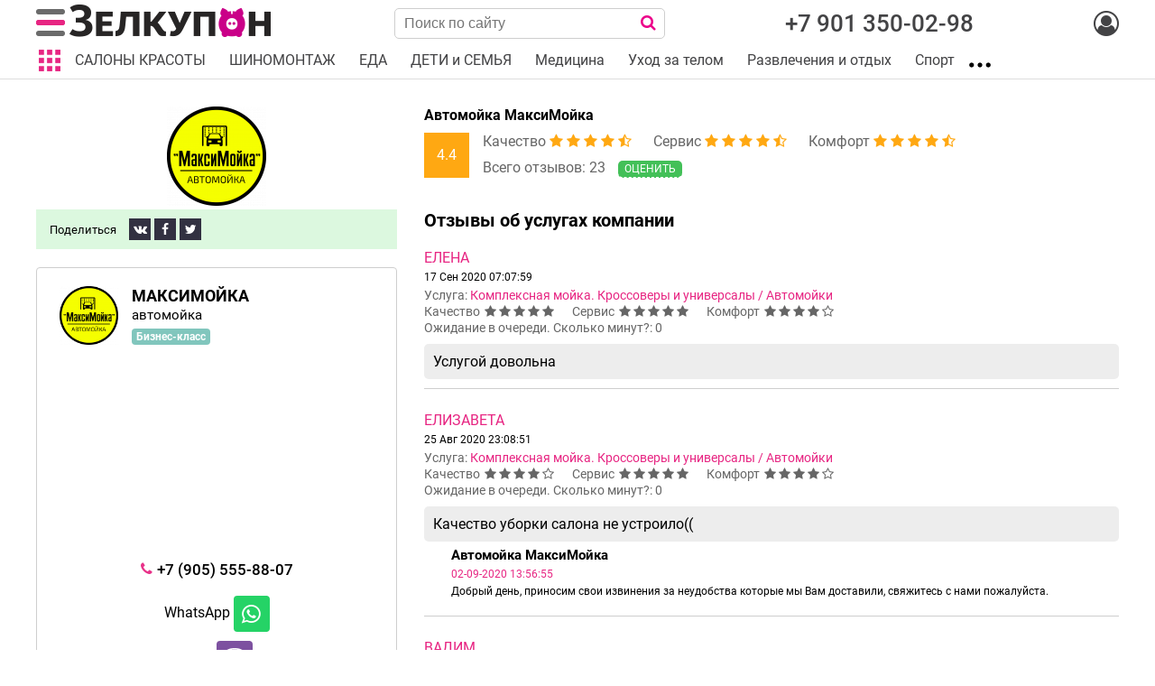

--- FILE ---
content_type: text/html; charset=utf-8
request_url: https://zelkupon.ru/partners/50805022020100046600/reviews/
body_size: 19274
content:
<!DOCTYPE html PUBLIC "-//W3C//DTD XHTML 1.0 Strict//EN" "http://www.w3.org/TR/xhtml1/DTD/xhtml1-strict.dtd">
<html>
<head>
  <title>Зелкупон - все акции и скидки Зеленограда | Автомойка МаксиМойка</title>
  <meta name="format-detection" content="telephone=no">
  <meta charset="utf-8">
  <link rel="icon" href="/images/themes/kupony/favicon.ico" type="image/x-icon">
  <meta name="viewport" content="width=device-width,minimum-scale=1.0, maximum-scale=1.0">
  <meta name="description" content="">
  <meta name="Keywords" content="">
  <meta name="mailru-verification" content="ebac6a13aef2079b" />
      <meta property="fb:app_id" content="989242221212706">
  <meta property="og:url" content="https://zelkupon.ru/partners/50805022020100046600/">
  <meta property="og:image" content="https://zelkupon.ru/upload/thumbnails/small/th_753516925981251477148.png">
  <meta property="og:image:width" content="110">
  <meta property="og:image:height" content="110">
  <meta property="og:title" content="Автомойка МаксиМойка">
  <meta property="og:description" content="">
      <!-- Stylesheets-->
  <link rel="stylesheet" type="text/css" href="/images/themes/kupony/css/jquery-ui.css">
  <link rel="stylesheet" type="text/css" href="/images/themes/kupony/css/fonts.css">
  <link rel="stylesheet" type="text/css" href="/images/themes/kupony/css/magnific-popup.css">
  <link rel="stylesheet" type="text/css" href="/images/themes/kupony/css/jquery.webui-popover.css">
  <link rel="stylesheet" type="text/css" href="/images/themes/kupony/css/app.css?1768426588">
    <link rel="stylesheet" type="text/css" href="/images/themes/kupony/css/slick.css">
  <link rel="stylesheet" type="text/css" href="/images/themes/kupony/css/slick-theme.css">
  <link rel="stylesheet" type="text/css" href="/images/themes/kupony/css/photoswipe.css">
  <link rel="stylesheet" type="text/css" href="/images/themes/kupony/css/customScrollbar/jquery.mCustomScrollbar.css">
  <link rel="stylesheet" type="text/css" href="/images/themes/kupony/css/psw-default-skin/default-skin.css">
  <link rel="stylesheet" type="text/css" href="/images/themes/kupony/css/font-awesome.min.css?1768426588">
  <!--link href="https://fonts.googleapis.com/css?family=Roboto:100,100i,300,300i,400,400i,500,500i,700,700i,900,900i%7CRoboto+Mono:700&subset=cyrillic" rel="stylesheet"-->
<script src='https://www.google.com/recaptcha/api.js' async></script>
  <!-- Facebook Pixel Code -->
<script>
  
  !function(f,b,e,v,n,t,s)
  {if(f.fbq)return;n=f.fbq=function(){n.callMethod?
  n.callMethod.apply(n,arguments):n.queue.push(arguments)};
  if(!f._fbq)f._fbq=n;n.push=n;n.loaded=!0;n.version='2.0';
  n.queue=[];t=b.createElement(e);t.async=!0;
  t.src=v;s=b.getElementsByTagName(e)[0];
  s.parentNode.insertBefore(t,s)}(window, document,'script',
  'https://connect.facebook.net/en_US/fbevents.js');
  fbq('init', '1898387060298842');
  fbq('track', 'PageView');
  
</script>
<noscript><img height="1" width="1" style="display:none"
  src="https://www.facebook.com/tr?id=1898387060298842&ev=PageView&noscript=1"
/></noscript>
<!-- End Facebook Pixel Code -->
<!-- Yandex.Metrika counter -->
<script type="text/javascript">
  
    (function(m,e,t,r,i,k,a){m[i]=m[i]||function(){(m[i].a=m[i].a||[]).push(arguments)};
   m[i].l=1*new Date();k=e.createElement(t),a=e.getElementsByTagName(t)[0],k.async=1,k.src=r,a.parentNode.insertBefore(k,a)})
   (window, document, "script", "https://mc.yandex.ru/metrika/tag.js", "ym");

   ym(22973380, "init", {
        clickmap:true,
        trackLinks:true,
        accurateTrackBounce:true,
        webvisor:true
   });
  
</script>
<noscript><div><img src="https://mc.yandex.ru/watch/22973380" style="position:absolute; left:-9999px;" alt="" /></div></noscript>
<!-- /Yandex.Metrika counter -->  
</head>












































<body>
<header>
      </header>
<div id="header_position"></div>
  <div class="sticky-header">
    <div class="header-menu">
      <div class="wrapper">
        <div id="menu">
          <div class="js-close-menu close-btn"></div>
          <div class="coupon-search">      
          <form action="/view_order/" method="get">
          <div class="header-info">Где мой купон? <i class="info-marker text-white fa fa-question-circle" aria-hidden="true" data-toggle="popover" data-trigger="hover" data-placement="top" data-content="Укажите № заказа в верхнем поле, в нижнее поле впишите Ваш e-mail или 5-значный код заказа, пришедший Вам на почту или полученный в SMS, и нажмите на «Лупу», чтобы найти свой заказ."></i></div>
          <div class="coupon-search-fields-wrapper">
            <div class="coupon-search-fields">
            <input type="text" name="orderID" placeholder="№ заказа" autocomplete="off" value=""><br/>          
            <input type="text" name="checkword" placeholder="код заказа или email" autocomplete="off" value="">
            </div>
            <div class="coupon-search-button">
            <button class="btn more" type="submit"><i class="fa fa-search" aria-hidden="true"></i></button>
            </div>
          </div>
          </form>
            </div>









          <ul class="menu" >
            <li class="add_offer"><a href="/dobavit-aktsiyu/">Разместить акцию</a></li>
                                                                  <li><a href="https://zelkupon.ru/razmestit-aktsiyu/">О нас</a></li>
                                                      <li><a href="https://zelkupon.ru/oferta/">Оферта</a></li>
                                                      <li><a href="https://zelkupon.ru/politika_kompanii/">Политика компании</a></li>
                                                      <li><a href="https://zelkupon.ru/Kak-kupit/">Как купить купон?</a></li>
                                                      <li><a href="https://zelkupon.ru/oplata/">Оплата</a></li>
                                                      <li><a href="https://zelkupon.ru/vopros-otvet/">Вопрос-ответ</a></li>
                                                                                                                                                                                                                                                                                                <li><a href="https://zelkupon.ru/contacts/">Контакты</a></li>
                                                      <li><a href="https://zelkupon.ru/user-agreement/">Пользовательское соглашение</a></li>
                                                                                                                                                                                                                                                                                                                                                                                                                                                                                                                                                                                                                                                                                                                                                                                                                                                                                                                                                                                                                                                                                                                                                                                                                                                                                                                                                                                                                                                                                                                                                                                                                                                                                                                                                                                                                                                                                                                                                                                                                                                                                                                                                                                                                                                                                                                                                                                                                                                                                                                                                                                                                                      <li><a href="/partners/">Партнеры</a></li>       
          </ul>
          </div>
      </div>
    </div>
    <div class="wrapper first-line">
        <div class="box-item-4 mob_menu_wrapper">
          <a href="javascript:void(0)" class="mob-menu--ico" id="nav-icon"> 
            <span></span> 
            <span></span>
            <span></span>
            <span></span>
          </a>
          <a href="/" class="header-logo"><img src="/images/themes/kupony/img/header-logo.png" alt=""></a>
        </div>                       
        <div class="box-item-4">
           <div class="search-btn-wrapper"><div class="search-btn" id="displaySearch"></div></div>
          			<form action="https://zelkupon.ru/search/" method="get" class="header_search_form">
                <div class="header-search"><input type="text" name="str" placeholder="Поиск по сайту" autocomplete="off" value="" class="search_autocomplete"><button class="search_button" type="submit"><i class="fa fa-search" aria-hidden="true"></i></button>

                </div>
			</form>
                       
        </div> 
               <div class="box-item-4 hide-mobile">
         <div class="header-contacts">          
          <div class="header-info">
            <span class="info-phone"><a href="tel:+79013500298">+7 901 350-02-98</a></span>
          </div>
         </div>
        </div>
                <div class="box-item-4 user-menu_wrapper">      
        <div class="user-menu">
          <a href="#" class="show_user_menu"><i class="fa fa-user-circle-o" aria-hidden="true"></i></a>
          <div id="user-menu-block">
                      <div class="user-menu-item"><a href="/my/" class="login">Вход</a></div>
            <div class="user-menu-item"><a href="/register/" class="login">Регистрация</a></div>
            <!--div class="login-soc">          
              <span>Войти через</span>
              <a href="#" class="vk vkLogin"><i class="fa fa-vk" aria-hidden="true"></i></a>          
              <a href="#" class="facebook fbLogin"><i class="fa fa-facebook" aria-hidden="true"></i></a>
              <form name="socForm" id="socForm" method="post" action="">
      <input type="hidden" name="socType" id="socType" value="">
      <input type="hidden" name="socName" id="socName" value="">
      <input type="hidden" name="socFamily" id="socFamily" value="">
      <input type="hidden" name="socLogin" id="socLogin" value="">
      <input type="hidden" name="socBdate" id="socBdate" value="">
      <input type="hidden" name="socFriend" id="socFriend" value="">
      <input type="hidden" name="socauth" value="Y">
</form>

            
            </div-->
                      </div>
        </div>
      </div>
      </div>
            <div class="header_menu">
        <div class="wrapper">
          <ul class="horizontal_menu">
            <li class="js-toggle-popupmenu" data-popupmenu="#header-popupmenu">                          
            </li>
                                                                                                                                                                                                                                                                                                                                                                                                                                                                                                                                                                                                                                                                                                                                    <li class=""><a href="https://zelkupon.ru/salony-krasoty-v-zelenograde-lucshee/"><span>САЛОНЫ КРАСОТЫ</span></a></li>
                                                                                                                                                                                                                                                                                    <li class=""><a href="https://zelkupon.ru/avtomobili-mashiny-auto/"><span>ШИНОМОНТАЖ</span></a></li>
                                                                                                                                                                                          <li class=""><a href="https://zelkupon.ru/eda-vkusno-poest/"><span>ЕДА</span></a></li>
                                                                                                                                                                                          <li class=""><a href="https://zelkupon.ru/deti-semya-podrostki/"><span>ДЕТИ и СЕМЬЯ</span></a></li>
                                                                                                                                                                                                                                                      <li class=""><a href="https://zelkupon.ru/meditsina-zdorovye-lechenie/"><span>Медицина</span></a></li>
                                                                                                                                                                                          <li class=""><a href="https://zelkupon.ru/krasota-i-uhod-za-telom/"><span>Уход за телом</span></a></li>
                                                                                                                                                                                                                        <li class=""><a href="https://zelkupon.ru/razvlecheniya-zelenograda-otdykh/"><span>Развлечения и отдых</span></a></li>
                                                                                                                                                                                                                                                                                                                                                                                                                                                                                                                                                                  <li class=""><a href="https://zelkupon.ru/sport-i-zdorovye/"><span>Спорт</span></a></li>
                                                                                                                                                                                                                                                                                                                                                                                                                                                                                                                                                                                                                                                                                                                                                                                                                                                                                                                                                                                                                                                                                                                                                                                                                     
            <li class="show_dop_menu">
              <span></span>
              <ul>
              <li class=""><a href="https://zelkupon.ru/dlya-doma-ofisa/"><span>БЕСПЛАТНЫЕ КУПОНЫ</span></a></li><li class=""><a href="https://zelkupon.ru/obucheniye-i-razvitiye/"><span>Обучение, курсы и мастер-классы</span></a></li><li class=""><a href="https://zelkupon.ru/krasota-ukhod-dlya-litsa/"><span>Красота и уход для лица</span></a></li><li class=""><a href="https://zelkupon.ru/krasota-ukhod-za-volosami/"><span>Парикмахерский сервис</span></a></li><li class=""><a href="https://zelkupon.ru/uslugi/"><span>Товары и услуги</span></a></li><li class=""><a href="https://zelkupon.ru/zhivotnyye-rasteniya/"><span>Животные</span></a></li><li class=""><a href="https://zelkupon.ru/turizm-puteshestviya-tury/"><span>Туризм</span></a></li><li class=""><a href="https://zelkupon.ru/krasota-i-uhod-dlya-nogtey/"><span>Ногтевой сервис</span></a></li><li class=""><a href="https://zelkupon.ru/tsvety-i-prazdniki/"><span>Праздники и подарки</span></a></li><li class=""><a href="https://zelkupon.ru/products/na-dom/"><span>На дом и на дому</span></a></li><li class=""><a href="https://zelkupon.ru/solnechnogorsk-kupon/"><span>Купоны Солнечногорска</span></a></li>   
              </ul>
            </li>
          </ul>
          <div id="header-popupmenu">                
                <div class="menu_sections">
                  <div class="menu_sections_title">Выберите раздел</div>
                                                                                                                                                                                                                                                                                                                                                                                                                                                                                                                                                                                                                                                                                                                                                                                                      <div class="menu_section_block">   
                    <div class="menu_section_category">
                    <a href="https://zelkupon.ru/dlya-doma-ofisa/" class="">БЕСПЛАТНЫЕ КУПОНЫ</a>
                    </div>
                    <div class="subcats">          
                        <div class="menu_section_subcategory"><a href="https://zelkupon.ru/dlya-doma-ofisa/posuda-i-akssesuary/" class="subcat_title">Бесплатные купоны</a></div>                    </div>                                  
                  </div>
                                                                                                            <div class="menu_section_block">   
                    <div class="menu_section_category">
                    <a href="https://zelkupon.ru/salony-krasoty-v-zelenograde-lucshee/" class="">САЛОНЫ КРАСОТЫ</a>
                    </div>
                    <div class="subcats">          
                        <div class="menu_section_subcategory"><a href="https://zelkupon.ru/salony-krasoty-v-zelenograde-lucshee/manikur-pedikur/" class="subcat_title">Ногтевой сервис</a></div><div class="menu_section_subcategory"><a href="https://zelkupon.ru/salony-krasoty-v-zelenograde-lucshee/epilytsia/" class="subcat_title">Эпиляция</a></div><div class="menu_section_subcategory"><a href="https://zelkupon.ru/salony-krasoty-v-zelenograde-lucshee/kosmetologiya/" class="subcat_title">Косметология</a></div><div class="menu_section_subcategory"><a href="https://zelkupon.ru/salony-krasoty-v-zelenograde-lucshee/brovi-resnitsi/" class="subcat_title">Брови и ресницы</a></div><div class="menu_section_subcategory"><a href="https://zelkupon.ru/salony-krasoty-v-zelenograde-lucshee/parikmaheri/" class="subcat_title">Парикмахерский сервис </a></div><div class="menu_section_subcategory"><a href="https://zelkupon.ru/salony-krasoty-v-zelenograde-lucshee/tatuag-makiiag-pirsing/" class="subcat_title">Татуаж, макияж и пирсинг</a></div><div class="menu_section_subcategory"><a href="https://zelkupon.ru/salony-krasoty-v-zelenograde-lucshee/massage/" class="subcat_title">Массаж, SPA и солярий</a></div>                    </div>                                  
                  </div>
                                                                                                                                                                                                                                                                                                                                    <div class="menu_section_block">   
                    <div class="menu_section_category green">
                    <a href="https://zelkupon.ru/avtomobili-mashiny-auto/" class="">ШИНОМОНТАЖ</a>
                    </div>
                    <div class="subcats">          
                        <div class="menu_section_subcategory"><a href="https://zelkupon.ru/avtomobili-mashiny-auto/shinomontazh/" class="subcat_title"> Шиномонтаж</a></div><div class="menu_section_subcategory"><a href="https://zelkupon.ru/avtomobili-mashiny-auto/avtomoyki-moyka-polirovka/" class="subcat_title">Автомойки</a></div><div class="menu_section_subcategory"><a href="https://zelkupon.ru/avtomobili-mashiny-auto/khimchistka-salona-deshevo/" class="subcat_title">Химчистки</a></div><div class="menu_section_subcategory"><a href="https://zelkupon.ru/avtomobili-mashiny-auto/obslugivanie-remont-avtoservis/" class="subcat_title">Обслуживание и ремонт</a></div>                    </div>                                  
                  </div>
                                                                                                                                                                                                                        <div class="menu_section_block">   
                    <div class="menu_section_category red">
                    <a href="https://zelkupon.ru/eda-vkusno-poest/" class="">ЕДА</a>
                    </div>
                    <div class="subcats">          
                        <div class="menu_section_subcategory"><a href="https://zelkupon.ru/eda-vkusno-poest/dostavka-sushi-pizza-kupony/" class="subcat_title">Доставка </a></div><div class="menu_section_subcategory"><a href="https://zelkupon.ru/eda-vkusno-poest/restorany-kafe-zavedeniya-zelograda/" class="subcat_title">Рестораны</a></div><div class="menu_section_subcategory"><a href="https://zelkupon.ru/eda-vkusno-poest/torty-sladosti-pirognye/" class="subcat_title">Торты и сладости</a></div><div class="menu_section_subcategory"><a href="https://zelkupon.ru/eda-vkusno-poest/bankety-prazdniki-zelenograd/" class="subcat_title">Банкеты и праздники</a></div>                    </div>                                  
                  </div>
                                                                                                                                                                                                                        <div class="menu_section_block">   
                    <div class="menu_section_category cyan">
                    <a href="https://zelkupon.ru/deti-semya-podrostki/" class="">ДЕТИ и СЕМЬЯ</a>
                    </div>
                    <div class="subcats">          
                        <div class="menu_section_subcategory"><a href="https://zelkupon.ru/deti-semya-podrostki/sportivnyye-sektsii-gruppi/" class="subcat_title">Спортивные секции</a></div><div class="menu_section_subcategory"><a href="https://zelkupon.ru/deti-semya-podrostki/detskaya-meditsina-lechenie/" class="subcat_title">Детская медицина </a></div><div class="menu_section_subcategory"><a href="https://zelkupon.ru/deti-semya-podrostki/detskoe-obucheniye-razvitiye-rebenka/" class="subcat_title">Обучение и развитие</a></div><div class="menu_section_subcategory"><a href="https://zelkupon.ru/deti-semya-podrostki/dlya-vsey-semya/" class="subcat_title">Для семьи</a></div><div class="menu_section_subcategory"><a href="https://zelkupon.ru/deti-semya-podrostki/detskiye-razvlecheniya/" class="subcat_title">Детские развлечения</a></div><div class="menu_section_subcategory"><a href="https://zelkupon.ru/deti-semya-podrostki/psihologia-treningi-kouch/" class="subcat_title">Тренинги и психологическая помощь</a></div>                    </div>                                  
                  </div>
                                                                                                                                                                                                                                                                                                <div class="menu_section_block">   
                    <div class="menu_section_category lightblue">
                    <a href="https://zelkupon.ru/meditsina-zdorovye-lechenie/" class="">Медицина</a>
                    </div>
                    <div class="subcats">          
                        <div class="menu_section_subcategory"><a href="https://zelkupon.ru/meditsina-zdorovye-lechenie/otbelivaniye-zubov-zelenograd/" class="subcat_title"> Отбеливание/чистка зубов </a></div><div class="menu_section_subcategory"><a href="https://zelkupon.ru/meditsina-zdorovye-lechenie/lecheniye-protezirovanie-zubov/" class="subcat_title">Лечебная стоматология</a></div><div class="menu_section_subcategory"><a href="https://zelkupon.ru/meditsina-zdorovye-lechenie/obsledovaniye-diagnostika-lecheniye/" class="subcat_title">Обследование и лечение</a></div><div class="menu_section_subcategory"><a href="https://zelkupon.ru/meditsina-zdorovye-lechenie/protsedury-lechebnye-massazh/" class="subcat_title">Процедуры и массаж</a></div>                    </div>                                  
                  </div>
                                                                                                                                                                                                                        <div class="menu_section_block">   
                    <div class="menu_section_category darkblue">
                    <a href="https://zelkupon.ru/krasota-i-uhod-za-telom/" class="">Уход за телом</a>
                    </div>
                    <div class="subcats">          
                        <div class="menu_section_subcategory"><a href="https://zelkupon.ru/krasota-i-uhod-za-telom/epilyatsiya/" class="subcat_title">Эпиляция</a></div><div class="menu_section_subcategory"><a href="https://zelkupon.ru/krasota-i-uhod-za-telom/spa-i-massazh/" class="subcat_title">SPA и массаж </a></div><div class="menu_section_subcategory"><a href="https://zelkupon.ru/krasota-i-uhod-za-telom/solyariy-v-zelenograde/" class="subcat_title">Солярий</a></div><div class="menu_section_subcategory"><a href="https://zelkupon.ru/krasota-i-uhod-za-telom/korrektsiya-figury-pohudenie/" class="subcat_title">Коррекция фигуры</a></div><div class="menu_section_subcategory"><a href="https://zelkupon.ru/krasota-i-uhod-za-telom/spa-programmy-sauny/" class="subcat_title"> SPA и сауны</a></div>                    </div>                                  
                  </div>
                                                                                                                                                                                                                                                            <div class="menu_section_block">   
                    <div class="menu_section_category salmon">
                    <a href="https://zelkupon.ru/razvlecheniya-zelenograda-otdykh/" class="">Развлечения и отдых</a>
                    </div>
                    <div class="subcats">          
                        <div class="menu_section_subcategory"><a href="https://zelkupon.ru/razvlecheniya-zelenograda-otdykh/bani-sauny-kuponi/" class="subcat_title"> Бани и сауны</a></div><div class="menu_section_subcategory"><a href="https://zelkupon.ru/razvlecheniya-zelenograda-otdykh/karting-mototekhnika-kvadrocikli/" class="subcat_title">Картинг и мототехника</a></div><div class="menu_section_subcategory"><a href="https://zelkupon.ru/razvlecheniya-zelenograda-otdykh/konnyye-progulki-pony/" class="subcat_title">Конные прогулки</a></div><div class="menu_section_subcategory"><a href="https://zelkupon.ru/razvlecheniya-zelenograda-otdykh/kulturnyye-sobytiya-meropriyatiya/" class="subcat_title">Культурные события</a></div><div class="menu_section_subcategory"><a href="https://zelkupon.ru/razvlecheniya-zelenograda-otdykh/kvesty-peyntbol-bouling/" class="subcat_title">Квесты, пейнтбол, боулинг</a></div><div class="menu_section_subcategory"><a href="https://zelkupon.ru/azvlecheniya-zelenograda-otdykh/aktivnyy-otdykh-kuponi/" class="subcat_title">Активный отдых</a></div>                    </div>                                  
                  </div>
                                                                                                                                                                                                                                                                                                <div class="menu_section_block">   
                    <div class="menu_section_category blue">
                    <a href="https://zelkupon.ru/obucheniye-i-razvitiye/" class="">Обучение, курсы и мастер-классы</a>
                    </div>
                    <div class="subcats">          
                        <div class="menu_section_subcategory"><a href="https://zelkupon.ru/obucheniye-i-razvitiye/inostrannyye-yazyki-kursi/" class="subcat_title">Иностранные языки</a></div><div class="menu_section_subcategory"><a href="https://zelkupon.ru/obucheniye-i-razvitiye/kursy-i-treningi/" class="subcat_title">Мастер-классы и экспресс-курсы</a></div><div class="menu_section_subcategory"><a href="https://zelkupon.ru/obucheniye-i-razvitiye/professionalnyye-kursy-obucheniye/" class="subcat_title">Профессиональные курсы</a></div><div class="menu_section_subcategory"><a href="https://zelkupon.ru/obucheniye-i-razvitiye/tvorcheskiye-razvivayushchiye-studii/" class="subcat_title">Развитие и творчество</a></div>                    </div>                                  
                  </div>
                                                                                                                                                                                                                        <div class="menu_section_block">   
                    <div class="menu_section_category">
                    <a href="https://zelkupon.ru/krasota-ukhod-dlya-litsa/" class="">Красота и уход для лица</a>
                    </div>
                    <div class="subcats">          
                        <div class="menu_section_subcategory"><a href="https://zelkupon.ru/krasota-ukhod-dlya-litsa/chistki-pilingi-i-ukhody/" class="subcat_title">Чистки, пилинги и уходы</a></div><div class="menu_section_subcategory"><a href="https://zelkupon.ru/krasota-ukhod-dlya-litsa/brovi-i-resnitsy/" class="subcat_title"> Брови и ресницы </a></div><div class="menu_section_subcategory"><a href="https://zelkupon.ru/krasota-ukhod-dlya-litsa/omolozheniye-i-korrektsiya/" class="subcat_title">Омоложение и коррекция </a></div><div class="menu_section_subcategory"><a href="https://zelkupon.ru/krasota-ukhod-dlya-litsa/tatuazh-i-pirsing/" class="subcat_title">Татуаж и пирсинг</a></div>                    </div>                                  
                  </div>
                                                                                                                                                                                                                        <div class="menu_section_block">   
                    <div class="menu_section_category gray">
                    <a href="https://zelkupon.ru/sport-i-zdorovye/" class="">Спорт</a>
                    </div>
                    <div class="subcats">          
                        <div class="menu_section_subcategory"><a href="https://zelkupon.ru/sport-i-zdorovye/fitnes-sportzal-zelenograd/" class="subcat_title">Фитнес</a></div><div class="menu_section_subcategory"><a href="https://zelkupon.ru/sport-i-zdorovye/sport-sekcii-zelenograda/" class="subcat_title">Спорт</a></div><div class="menu_section_subcategory"><a href="https://zelkupon.ru/sport-i-zdorovye/zanyatiya-tantsy-yoga/" class="subcat_title">Занятия (танцы, йога и пр.)</a></div><div class="menu_section_subcategory"><a href="https://zelkupon.ru/sport-i-zdorovye/kontrol-vesa-pohudenie/" class="subcat_title">Контроль веса</a></div>                    </div>                                  
                  </div>
                                                                                                                                                                                                                        <div class="menu_section_block">   
                    <div class="menu_section_category">
                    <a href="https://zelkupon.ru/krasota-ukhod-za-volosami/" class="">Парикмахерский сервис</a>
                    </div>
                    <div class="subcats">          
                        <div class="menu_section_subcategory"><a href="https://zelkupon.ru/krasota-ukhod-za-volosami/strizhki-parikmaherskie-zelenograd/" class="subcat_title">Стрижки и укладки</a></div><div class="menu_section_subcategory"><a href="https://zelkupon.ru/krasota-ukhod-za-volosami/okrashivaniye-volos/" class="subcat_title">Окрашивание </a></div><div class="menu_section_subcategory"><a href="https://zelkupon.ru/krasota-ukhod-za-volosami/kompleksnaya-strigka-okrashivanie/" class="subcat_title">Стрижка+окрашивание </a></div><div class="menu_section_subcategory"><a href="https://zelkupon.ru/krasota-ukhod-za-volosami/ukhody-kompleksy-dlya-volos/" class="subcat_title">Уходы и комплексы</a></div>                    </div>                                  
                  </div>
                                                                                                                                                                                                                        <div class="menu_section_block">   
                    <div class="menu_section_category">
                    <a href="https://zelkupon.ru/uslugi/" class="">Товары и услуги</a>
                    </div>
                    <div class="subcats">          
                        <div class="menu_section_subcategory"><a href="https://zelkupon.ru/uslugi/remont-komputerov/" class="subcat_title">Ремонт компьютеров</a></div><div class="menu_section_subcategory"><a href="https://zelkupon.ru/uslugi/stroitelstvo-remont/" class="subcat_title">Строительство и ремонт</a></div><div class="menu_section_subcategory"><a href="https://zelkupon.ru/uslugi/foto/" class="subcat_title">Фотосессии</a></div><div class="menu_section_subcategory"><a href="https://zelkupon.ru/uslugi/tovari/" class="subcat_title">Товары</a></div>                    </div>                                  
                  </div>
                                                                                                                                                                                                                        <div class="menu_section_block">   
                    <div class="menu_section_category sand">
                    <a href="https://zelkupon.ru/zhivotnyye-rasteniya/" class="">Животные</a>
                    </div>
                    <div class="subcats">          
                        <div class="menu_section_subcategory"><a href="https://zelkupon.ru/zhivotnyye-rasteniya/akvariumy-terrariumy-ribki/" class="subcat_title">Аквариумы</a></div><div class="menu_section_subcategory"><a href="https://zelkupon.ru/zhivotnyye-rasteniya/ukhod-strizhka-sobak/" class="subcat_title">Уход, стрижка</a></div>                    </div>                                  
                  </div>
                                                                                                                                                <div class="menu_section_block">   
                    <div class="menu_section_category">
                    <a href="https://zelkupon.ru/turizm-puteshestviya-tury/" class="">Туризм</a>
                    </div>
                    <div class="subcats">          
                        <div class="menu_section_subcategory"><a href="https://zelkupon.ru/turizm-puteshestviya-tury/zarubezhnyy-turizm-goryachie-tury/" class="subcat_title">Зарубежный туризм</a></div><div class="menu_section_subcategory"><a href="https://zelkupon.ru/turizm-puteshestviya-tury/turizm-po-sng/" class="subcat_title">Туризм по СНГ</a></div><div class="menu_section_subcategory"><a href="https://zelkupon.ru/turizm-puteshestviya-tury/turizm-po-rossii/" class="subcat_title">Туризм по России</a></div>                    </div>                                  
                  </div>
                                                                                                                                                                                    <div class="menu_section_block">   
                    <div class="menu_section_category pink">
                    <a href="https://zelkupon.ru/krasota-i-uhod-dlya-nogtey/" class="">Ногтевой сервис</a>
                    </div>
                    <div class="subcats">          
                        <div class="menu_section_subcategory"><a href="https://zelkupon.ru/krasota-i-uhod-dlya-nogtey/manikur-v-zelenograde/" class="subcat_title">Маникюр</a></div><div class="menu_section_subcategory"><a href="https://zelkupon.ru/krasota-i-uhod-dlya-nogtey/pedikur-v-zelenograde/" class="subcat_title">Педикюр</a></div><div class="menu_section_subcategory"><a href="https://zelkupon.ru/krasota-i-uhod-dlya-nogtey/kompleksy-procedury-nogti/" class="subcat_title">Комплексы</a></div>                    </div>                                  
                  </div>
                                                                                                                                                                                    <div class="menu_section_block">   
                    <div class="menu_section_category">
                    <a href="https://zelkupon.ru/tsvety-i-prazdniki/" class="">Праздники и подарки</a>
                    </div>
                    <div class="subcats">          
                        <div class="menu_section_subcategory"><a href="https://zelkupon.ru/tsvety-i-prazdniki/podarki-kupit-zelenograd/" class="subcat_title">Подарки</a></div><div class="menu_section_subcategory"><a href="https://zelkupon.ru/tsvety-i-prazdniki/fotosessiya-videosjomka-zelenograd/" class="subcat_title">Фотосессии</a></div><div class="menu_section_subcategory"><a href="https://zelkupon.ru/categorii/bankety-i-meropriyatiya/" class="subcat_title">Банкеты и мероприятия</a></div><div class="menu_section_subcategory"><a href="https://zelkupon.ru/tsvety-i-prazdniki/organizatsiya-prazdnikov-zelenograd/" class="subcat_title">Организация праздников</a></div>                    </div>                                  
                  </div>
                                                                                                                                                                                                                        <div class="menu_section_block">   
                    <div class="menu_section_category">
                    <a href="https://zelkupon.ru/products/na-dom/" class="">На дом и на дому</a>
                    </div>
                    <div class="subcats">          
                        <div class="menu_section_subcategory"><a href="https://zelkupon.ru/products/na-dom/master_krasota/" class="subcat_title">Мастера красоты</a></div><div class="menu_section_subcategory"><a href="https://zelkupon.ru/products/na-dom/repetitor/" class="subcat_title">Обучение и репетиторы</a></div>                    </div>                                  
                  </div>
                                                                                                                                                <div class="menu_section_block">   
                    <div class="menu_section_category">
                    <a href="https://zelkupon.ru/solnechnogorsk-kupon/" class="">Купоны Солнечногорска</a>
                    </div>
                    <div class="subcats">          
                        <div class="menu_section_subcategory"><a href="https://zelkupon.ru/solnechnogorsk-kupon/detiam/" class="subcat_title">Детям</a></div><div class="menu_section_subcategory"><a href="https://zelkupon.ru/solnechnogorsk-kupon/avtoservis_solnechnogorsk/" class="subcat_title">Автосервис</a></div><div class="menu_section_subcategory"><a href="https://zelkupon.ru/solnechnogorsk-kupon/shinomontag/" class="subcat_title">Шиномонтаж</a></div><div class="menu_section_subcategory"><a href="https://zelkupon.ru/solnechnogorsk-kupon/saloni-krasoti/" class="subcat_title">Салоны красоты</a></div>                    </div>                                  
                  </div>
                                                                                                                                                                                                    </div>               
              </div>
       </div>
    </div>
      </div>
<div class="search_results_wrapper"><div class="close_search close-btn"></div><div class="mobile_search">			<form action="https://zelkupon.ru/search/" method="get" class="header_search_form">
                <div class="header-search"><input type="text" name="str" placeholder="Поиск по сайту" autocomplete="off" value="" class="search_autocomplete"><button class="search_button" type="submit"><i class="fa fa-search" aria-hidden="true"></i></button>

                </div>
			</form>
</div><div id="search_results"><ul><li class="wait">Поиск...</li></ul></div></div>
<div class="fixed-buttons">
  <div class="wrapper">
    
    <div class="button-item disabled">
        <div class="favorites"><a href="/favorite/"><i class="fa fa-heart" aria-hidden="true"></i></a><span class="f_count">0</span></div>
    </div>            
    
    <div class="button-item disabled">
<div class="header-basket">
        <a href="https://zelkupon.ru/basket/" class="disabled"><i class="fa fa-shopping-basket" aria-hidden="true"></i></a>
    <span class="b_count">0</span>
    </div>
</div>
        
      
    </div>
</div>




















































































































































  
  <main class="inner">
  
  <div class="item_header">
    <div class="wrapper">
        <div class="item">
            <div class="item-leftside">
                <div class="company_logo">
                    <a href="/partners/50805022020100046600/">
                        <img src="https://zelkupon.ru/upload/thumbnails/small/th_753516925981251477148.png" alt="">
                    </a>
                </div>
            </div>
            <div class="item-rightside">
                <div class="company_name"><a href="/partners/50805022020100046600/">Автомойка МаксиМойка</a></div>

                <div class="company-rating">
                    <div class="company-rating-left">
                                                <div class="company_average_rating">4.4</div>
                                            </div>
                    <div class="company-rating-right">
                    <div class="rating-block">
                        <span>Качество </span>
                                                                                                <i class="fa fa-star" aria-hidden="true"></i>
                                                                                                                        <i class="fa fa-star" aria-hidden="true"></i>
                                                                                                                        <i class="fa fa-star" aria-hidden="true"></i>
                                                                                                                        <i class="fa fa-star" aria-hidden="true"></i>
                                                                                                                        <i class="fa fa-star-half-o" aria-hidden="true"></i>
                                                                                            </div>
                    <div class="rating-block">
                        <span>Сервис </span>
                                                                                                <i class="fa fa-star" aria-hidden="true"></i>
                                                                                                                        <i class="fa fa-star" aria-hidden="true"></i>
                                                                                                                        <i class="fa fa-star" aria-hidden="true"></i>
                                                                                                                        <i class="fa fa-star" aria-hidden="true"></i>
                                                                                                                        <i class="fa fa-star-half-o" aria-hidden="true"></i>
                                                                                            </div>
                    <div class="rating-block">
                        <span>Комфорт </span>
                                                                                                <i class="fa fa-star" aria-hidden="true"></i>
                                                                                                                        <i class="fa fa-star" aria-hidden="true"></i>
                                                                                                                        <i class="fa fa-star" aria-hidden="true"></i>
                                                                                                                        <i class="fa fa-star" aria-hidden="true"></i>
                                                                                                                        <i class="fa fa-star-half-o" aria-hidden="true"></i>
                                                                                            </div>

                    <div class="no-rating">
                        Всего отзывов: 23 <a href="/reviews/1/" target="_blank" class="link">Оценить</a>
                    </div>
                    </div>

                </div>

            </div>
        </div>
    </div>
</div>
<div class="wrapper">
    <div class="item">
                <div class="item-leftside">
                        <div class="item-coupon--info_wrapper">
                <div class="item-coupon--info">
                    <div class="share">
                        <span>Поделиться</span>

                        <a href="https://vk.com" rel="nofollow" onclick="window.open('http://vk.com/share.php?url=https://zelkupon.ru/partners/50805022020100046600/&title=Автомойка МаксиМойка&image=https://zelkupon.ru/upload/thumbnails/small/th_753516925981251477148.png', '_blank', 'scrollbars=0, resizable=1, menubar=0, left=200, top=200, width=554, height=421, toolbar=0, status=0');return false" title="Поделиться ВКонтакте" target="_blank"><i class="fa fa-vk" aria-hidden="true"></i></a>
                        <a href="http://facebook.com" rel="nofollow" onclick="window.open('http://www.facebook.com/sharer.php?image=https://zelkupon.ru/upload/thumbnails/small/th_753516925981251477148.png&u=https://zelkupon.ru/partners/50805022020100046600/&t=Автомойка МаксиМойка', '_blank', 'scrollbars=0, resizable=1, menubar=0, left=200, top=200, width=550, height=440, toolbar=0, status=0');return false" title="Поделиться в Facebook" target="_blank"><i class="fa fa-facebook" aria-hidden="true"></i></a>
                        <a href="https://twitter.com" rel="nofollow" onclick="window.open('https://twitter.com/intent/tweet?text=Автомойка МаксиМойка&url=https://zelkupon.ru/partners/50805022020100046600/', '_blank', 'scrollbars=0, resizable=1, menubar=0, left=200, top=200, width=554, height=421, toolbar=0, status=0');return false" title="Поделиться В Twitter" target="_blank"><i class="fa fa-twitter" aria-hidden="true"></i></a>
                        <a href="#" style="display:none;"><i class="fa fa-instagram" aria-hidden="true"></i></a>
                        <a href="#" style="display:none;"><i class="fa fa-odnoklassniki" aria-hidden="true"></i></a>
                        <a href="#" style="display:none;"><i class="fa fa-google-plus" aria-hidden="true"></i></a>

                    </div>
                </div>
            </div>
                        <div class="company_card">
    <div class="company_card_logo" >
    <div class="company-logo-wrapper">
            <div class="company-logo" style="background-image:url('https://zelkupon.ru/upload/thumbnails/small/th_753516925981251477148.png');"></div>
    </div>
    <div class="company_card_logo_title">
        <div class="company_price_title">МаксиМойка</div>
        <div class="company_price_sub_title">Автомойка</div>
        <div class="company_segments">
                                                            <div class="seg_label seg_3">Бизнес-класс</div>
                                            </div>
    </div>
</div>    <div class="company-map-opener hide">На карте</div>
    <div class="company_card_map">
        <div class="company-map-close">
            <div class="close-fake-popup">Назад</div>
        </div>
        <div class="company-map" id="map" data-lat="55.964584" data-lon="37.181692"></div>
    </div>
    <div class="company_card_contacts">
                <div class="company_card_contacts_block">
            <div class="company_card_contacts_icon"><span class="fa fa-phone"></span></div>
            <div class="company_card_contacts_data">
                <a href="tel:+79055558807">+7 (905) 555-88-07</a>
            </div>
        </div>
                                                                                                <div class="company_card_mess_block">
            <div class="soc_item">
                WhatsApp
                                <a href="https://api.whatsapp.com/send?phone=+79055558807" target="_blank" class="fa icon icon_whatsapp icon-purple-round icon-round icon-xs-small fa-whatsapp"></a>
                            </div>
        </div>
                                            <div class="company_card_mess_block">
            <div class="soc_item">
                Viber
                                <a href="viber://add?number=+79055558807" target="_blank" class="icon icon_viber icon-purple-round icon-round icon-xs-small">
                    <span class="svg_container">
                        <svg xmlns="http://www.w3.org/2000/svg" xmlns:xlink="http://www.w3.org/1999/xlink" aria-hidden="true" focusable="false" width="1em" height="1em" style="-ms-transform: rotate(360deg); -webkit-transform: rotate(360deg); transform: rotate(360deg);" preserveAspectRatio="xMidYMid meet" viewBox="0 0 512 512" data-icon="fa-brands:viber" data-width="1em" data-height="1em" data-inline="false" class="iconify"><path d="M444 49.9C431.3 38.2 379.9.9 265.3.4c0 0-135.1-8.1-200.9 52.3C27.8 89.3 14.9 143 13.5 209.5c-1.4 66.5-3.1 191.1 117 224.9h.1l-.1 51.6s-.8 20.9 13 25.1c16.6 5.2 26.4-10.7 42.3-27.8c8.7-9.4 20.7-23.2 29.8-33.7c82.2 6.9 145.3-8.9 152.5-11.2c16.6-5.4 110.5-17.4 125.7-142c15.8-128.6-7.6-209.8-49.8-246.5zM457.9 287c-12.9 104-89 110.6-103 115.1c-6 1.9-61.5 15.7-131.2 11.2c0 0-52 62.7-68.2 79c-5.3 5.3-11.1 4.8-11-5.7c0-6.9.4-85.7.4-85.7c-.1 0-.1 0 0 0c-101.8-28.2-95.8-134.3-94.7-189.8c1.1-55.5 11.6-101 42.6-131.6c55.7-50.5 170.4-43 170.4-43c96.9.4 143.3 29.6 154.1 39.4c35.7 30.6 53.9 103.8 40.6 211.1zm-139-80.8c.4 8.6-12.5 9.2-12.9.6c-1.1-22-11.4-32.7-32.6-33.9c-8.6-.5-7.8-13.4.7-12.9c27.9 1.5 43.4 17.5 44.8 46.2zm20.3 11.3c1-42.4-25.5-75.6-75.8-79.3c-8.5-.6-7.6-13.5.9-12.9c58 4.2 88.9 44.1 87.8 92.5c-.1 8.6-13.1 8.2-12.9-.3zm47 13.4c.1 8.6-12.9 8.7-12.9.1c-.6-81.5-54.9-125.9-120.8-126.4c-8.5-.1-8.5-12.9 0-12.9c73.7.5 133 51.4 133.7 139.2zM374.9 329v.2c-10.8 19-31 40-51.8 33.3l-.2-.3c-21.1-5.9-70.8-31.5-102.2-56.5c-16.2-12.8-31-27.9-42.4-42.4c-10.3-12.9-20.7-28.2-30.8-46.6c-21.3-38.5-26-55.7-26-55.7c-6.7-20.8 14.2-41 33.3-51.8h.2c9.2-4.8 18-3.2 23.9 3.9c0 0 12.4 14.8 17.7 22.1c5 6.8 11.7 17.7 15.2 23.8c6.1 10.9 2.3 22-3.7 26.6l-12 9.6c-6.1 4.9-5.3 14-5.3 14s17.8 67.3 84.3 84.3c0 0 9.1.8 14-5.3l9.6-12c4.6-6 15.7-9.8 26.6-3.7c14.7 8.3 33.4 21.2 45.8 32.9c7 5.7 8.6 14.4 3.8 23.6z" fill="currentColor"></path></svg>
                    </span>
                </a>
                            </div>
        </div>
                        
                        <div class="company_card_contacts_block">
            <div class="company_card_contacts_icon"><span class="fa fa-map-marker"></span></div>
            <div class="company_card_contacts_data">
                Зеленоград, пр.687, д.2 с.1
            </div>
        </div>
                        <div class="company_card_contacts_block">
            <div class="company_card_contacts_icon"><span class="fa fa-clock-o"></span></div>
            <div class="company_card_contacts_data">
                                <div class="text-status-2">Сейчас закрыто</div>
                                                <div>Чт:
                                                            09:00 - 23:00
                                                                            </div>
                <span class="link" data-toggle="popover" data-pop="#timetable" data-placement="right" data-trigger="click">Часы работы</span>
                <div id="timetable" class="hide">
                    <figure>
                                                <div>Пн:
                                                                                    09:00 - 23:00
                                                                                                            </div>
                                                <div>Вт:
                                                                                    09:00 - 23:00
                                                                                                            </div>
                                                <div>Ср:
                                                                                    09:00 - 23:00
                                                                                                            </div>
                                                <div>Чт:
                                                                                    09:00 - 23:00
                                                                                                            </div>
                                                <div>Пт:
                                                                                    09:00 - 23:00
                                                                                                            </div>
                                                <div>Сб:
                                                                                    09:00 - 23:00
                                                                                                            </div>
                                                <div>Вс:
                                                                                    09:00 - 23:00
                                                                                                            </div>
                                            </figure>
                </div>
                                            </div>
        </div>
                                <div class="company_card_contacts_block">
            <div class="company_card_contacts_icon"><span class="fa fa-envelope"></span></div>
            <div class="company_card_contacts_data">
                info@maximoyka24.ru
            </div>
        </div>
                                        <div class="company_card_contacts_block">
            <div class="company_card_contacts_icon"><span class="fa fa-external-link"></span></div>
            <div class="company_card_contacts_data">
                <a href="http://maximoyka24.ru" target="_blank">http://maximoyka24.ru</a>
            </div>
        </div>
                                <div class="company_card_contacts_block">
            <div class="company_card_contacts_icon"><span class="fa"></span></div>
            <div class="company_card_contacts_data">
                Автомойка МаксиМойка
            </div>
        </div>
                                        <div class="company_card_soc_block">
                                    <div class="soc_item">
                <a href="https://vk.com/maxi_moyka" target="_blank" class="icon icon_vk fa icon-purple-round fa-vk"></a>
            </div>
                                                <div class="soc_item">
                <a href="https://www.instagram.com/maximoyka/" target="_blank" class="icon icon_instagram fa icon-purple-round fa-instagram"></a>
            </div>
                                                                                </div>
            </div>
    <!--div class="btn btn-block more show_popup text-center"  data-target="/message/?id_company=2312&tpl=modern&ajax=yes" data-type="iframe" role="button" ><i class="fa fa-envelope" aria-hidden="true"></i> Обратиться в компанию</div-->
        <div class="company-rating">
    <div class="company-rating-left">
                <div class="company_average_rating score_4"><i class="fa fa-star" aria-hidden="true"></i> 4.4</div>
            </div>
    <div class="company-rating-right">
                <div class="company_total_reviews">
            <a href="/partners/50805022020100046600/reviews/" class=""><span class="company_total_reviews_title">отзывов</span> <span class="company_total_reviews_count">23</span></a>
        </div>
            </div>
</div></div>        </div>
                <div class="item-rightside">
                                                <h1>Отзывы об услугах компании</h1>
                        <div class="company_reviews">

                <div class="reviews_content">
                                        <div class="review_item">
                        <div class="review_author">Елена</div>
                        <div class="review_date">17 Сен 2020 07:07:59</div>
                        <div class="review_service_row"><span class="review_service_title">Услуга:</span> <span class="review_service_caption">Комплексная мойка. Кроссоверы и универсалы / Автомойки </span> </div>
                        <div class="review_rating">
                            <div class="rating_row">
                                <div class="quest">Качество</div>
                                <div class="stars">
                                                                                                                                                <i class="fa fa-star" aria-hidden="true"></i>
                                                                                                                                                                                    <i class="fa fa-star" aria-hidden="true"></i>
                                                                                                                                                                                    <i class="fa fa-star" aria-hidden="true"></i>
                                                                                                                                                                                    <i class="fa fa-star" aria-hidden="true"></i>
                                                                                                                                                                                    <i class="fa fa-star" aria-hidden="true"></i>
                                                                                                                                            </div>
                            </div>
                            <div class="rating_row">
                                <div class="quest">Сервис</div>
                                <div class="stars">
                                                                                                                                                <i class="fa fa-star" aria-hidden="true"></i>
                                                                                                                                                                                    <i class="fa fa-star" aria-hidden="true"></i>
                                                                                                                                                                                    <i class="fa fa-star" aria-hidden="true"></i>
                                                                                                                                                                                    <i class="fa fa-star" aria-hidden="true"></i>
                                                                                                                                                                                    <i class="fa fa-star" aria-hidden="true"></i>
                                                                                                                                            </div>

                            </div>
                            <div class="rating_row">
                                <div class="quest">Комфорт</div>
                                <div class="stars">
                                                                                                                                                <i class="fa fa-star" aria-hidden="true"></i>
                                                                                                                                                                                    <i class="fa fa-star" aria-hidden="true"></i>
                                                                                                                                                                                    <i class="fa fa-star" aria-hidden="true"></i>
                                                                                                                                                                                    <i class="fa fa-star" aria-hidden="true"></i>
                                                                                                                                                                                    <i class="fa fa-star-o" aria-hidden="true"></i>
                                                                                                                                            </div>

                            </div>
                        </div>
                        <div class="answer_row">
                            Ожидание  в очереди. Сколько минут?:
                            0
                        </div>
                                                <div class="review_comment">Услугой довольна</div>
                                                                    </div>
                                        <div class="review_item">
                        <div class="review_author">Елизавета</div>
                        <div class="review_date">25 Авг 2020 23:08:51</div>
                        <div class="review_service_row"><span class="review_service_title">Услуга:</span> <span class="review_service_caption">Комплексная мойка. Кроссоверы и универсалы / Автомойки </span> </div>
                        <div class="review_rating">
                            <div class="rating_row">
                                <div class="quest">Качество</div>
                                <div class="stars">
                                                                                                                                                <i class="fa fa-star" aria-hidden="true"></i>
                                                                                                                                                                                    <i class="fa fa-star" aria-hidden="true"></i>
                                                                                                                                                                                    <i class="fa fa-star" aria-hidden="true"></i>
                                                                                                                                                                                    <i class="fa fa-star" aria-hidden="true"></i>
                                                                                                                                                                                    <i class="fa fa-star-o" aria-hidden="true"></i>
                                                                                                                                            </div>
                            </div>
                            <div class="rating_row">
                                <div class="quest">Сервис</div>
                                <div class="stars">
                                                                                                                                                <i class="fa fa-star" aria-hidden="true"></i>
                                                                                                                                                                                    <i class="fa fa-star" aria-hidden="true"></i>
                                                                                                                                                                                    <i class="fa fa-star" aria-hidden="true"></i>
                                                                                                                                                                                    <i class="fa fa-star" aria-hidden="true"></i>
                                                                                                                                                                                    <i class="fa fa-star" aria-hidden="true"></i>
                                                                                                                                            </div>

                            </div>
                            <div class="rating_row">
                                <div class="quest">Комфорт</div>
                                <div class="stars">
                                                                                                                                                <i class="fa fa-star" aria-hidden="true"></i>
                                                                                                                                                                                    <i class="fa fa-star" aria-hidden="true"></i>
                                                                                                                                                                                    <i class="fa fa-star" aria-hidden="true"></i>
                                                                                                                                                                                    <i class="fa fa-star" aria-hidden="true"></i>
                                                                                                                                                                                    <i class="fa fa-star-o" aria-hidden="true"></i>
                                                                                                                                            </div>

                            </div>
                        </div>
                        <div class="answer_row">
                            Ожидание  в очереди. Сколько минут?:
                            0
                        </div>
                                                <div class="review_comment">Качество уборки салона не устроило((</div>
                                                <a name="comment2414"></a>
            <div class="coupon-reviews--item  level-1">
                <div class="coupon-reviews--item-name">
                    Автомойка МаксиМойка                </div>
                <div class="coupon-reviews--item-date">
                    02-09-2020 13:56:55
                </div>
                <div class="coupon-reviews--item-content"><p>Добрый день, приносим свои извинения за неудобства которые мы Вам доставили, свяжитесь с нами пожалуйста.</p></div>
                <div class="answer_from"></div>
            </div>
                                                        </div>
                                        <div class="review_item">
                        <div class="review_author">Вадим</div>
                        <div class="review_date">25 Авг 2020 14:54:57</div>
                        <div class="review_service_row"><span class="review_service_title">Услуга:</span> <span class="review_service_caption">Комплексная мойка. Кроссоверы и универсалы / Автомойки </span> </div>
                        <div class="review_rating">
                            <div class="rating_row">
                                <div class="quest">Качество</div>
                                <div class="stars">
                                                                                                                                                <i class="fa fa-star" aria-hidden="true"></i>
                                                                                                                                                                                    <i class="fa fa-star" aria-hidden="true"></i>
                                                                                                                                                                                    <i class="fa fa-star" aria-hidden="true"></i>
                                                                                                                                                                                    <i class="fa fa-star-o" aria-hidden="true"></i>
                                                                                                                                                                                    <i class="fa fa-star-o" aria-hidden="true"></i>
                                                                                                                                            </div>
                            </div>
                            <div class="rating_row">
                                <div class="quest">Сервис</div>
                                <div class="stars">
                                                                                                                                                <i class="fa fa-star" aria-hidden="true"></i>
                                                                                                                                                                                    <i class="fa fa-star" aria-hidden="true"></i>
                                                                                                                                                                                    <i class="fa fa-star" aria-hidden="true"></i>
                                                                                                                                                                                    <i class="fa fa-star" aria-hidden="true"></i>
                                                                                                                                                                                    <i class="fa fa-star-o" aria-hidden="true"></i>
                                                                                                                                            </div>

                            </div>
                            <div class="rating_row">
                                <div class="quest">Комфорт</div>
                                <div class="stars">
                                                                                                                                                <i class="fa fa-star" aria-hidden="true"></i>
                                                                                                                                                                                    <i class="fa fa-star" aria-hidden="true"></i>
                                                                                                                                                                                    <i class="fa fa-star" aria-hidden="true"></i>
                                                                                                                                                                                    <i class="fa fa-star" aria-hidden="true"></i>
                                                                                                                                                                                    <i class="fa fa-star-o" aria-hidden="true"></i>
                                                                                                                                            </div>

                            </div>
                        </div>
                        <div class="answer_row">
                            Ожидание  в очереди. Сколько минут?:
                            5-10
                        </div>
                                                <div class="review_comment">Ухудшилось качество мойки, жуткие разводы на лобовом стекле, зеркалах заднего вида</div>
                                                <a name="comment2415"></a>
            <div class="coupon-reviews--item  level-1">
                <div class="coupon-reviews--item-name">
                    Автомойка МаксиМойка                </div>
                <div class="coupon-reviews--item-date">
                    02-09-2020 13:57:48
                </div>
                <div class="coupon-reviews--item-content"><p>Добрый день, приносим свои извинения за неудобства которые мы Вам доставили, свяжитесь с нами пожалуйста</p></div>
                <div class="answer_from"></div>
            </div>
                                                        </div>
                                        <div class="review_item">
                        <div class="review_author">Михаил</div>
                        <div class="review_date">25 Авг 2020 07:22:30</div>
                        <div class="review_service_row"><span class="review_service_title">Услуга:</span> <span class="review_service_caption">Комплексная мойка. Легковые / Автомойки </span> </div>
                        <div class="review_rating">
                            <div class="rating_row">
                                <div class="quest">Качество</div>
                                <div class="stars">
                                                                                                                                                <i class="fa fa-star" aria-hidden="true"></i>
                                                                                                                                                                                    <i class="fa fa-star" aria-hidden="true"></i>
                                                                                                                                                                                    <i class="fa fa-star" aria-hidden="true"></i>
                                                                                                                                                                                    <i class="fa fa-star" aria-hidden="true"></i>
                                                                                                                                                                                    <i class="fa fa-star-o" aria-hidden="true"></i>
                                                                                                                                            </div>
                            </div>
                            <div class="rating_row">
                                <div class="quest">Сервис</div>
                                <div class="stars">
                                                                                                                                                <i class="fa fa-star" aria-hidden="true"></i>
                                                                                                                                                                                    <i class="fa fa-star" aria-hidden="true"></i>
                                                                                                                                                                                    <i class="fa fa-star" aria-hidden="true"></i>
                                                                                                                                                                                    <i class="fa fa-star" aria-hidden="true"></i>
                                                                                                                                                                                    <i class="fa fa-star-o" aria-hidden="true"></i>
                                                                                                                                            </div>

                            </div>
                            <div class="rating_row">
                                <div class="quest">Комфорт</div>
                                <div class="stars">
                                                                                                                                                <i class="fa fa-star" aria-hidden="true"></i>
                                                                                                                                                                                    <i class="fa fa-star" aria-hidden="true"></i>
                                                                                                                                                                                    <i class="fa fa-star" aria-hidden="true"></i>
                                                                                                                                                                                    <i class="fa fa-star-o" aria-hidden="true"></i>
                                                                                                                                                                                    <i class="fa fa-star-o" aria-hidden="true"></i>
                                                                                                                                            </div>

                            </div>
                        </div>
                        <div class="answer_row">
                            Ожидание  в очереди. Сколько минут?:
                            0
                        </div>
                                            </div>
                                        <div class="review_item">
                        <div class="review_author">Сергей</div>
                        <div class="review_date">20 Авг 2020 19:33:03</div>
                        <div class="review_service_row"><span class="review_service_title">Услуга:</span> <span class="review_service_caption">Комплексная мойка. Легковые / Автомойки </span> </div>
                        <div class="review_rating">
                            <div class="rating_row">
                                <div class="quest">Качество</div>
                                <div class="stars">
                                                                                                                                                <i class="fa fa-star" aria-hidden="true"></i>
                                                                                                                                                                                    <i class="fa fa-star" aria-hidden="true"></i>
                                                                                                                                                                                    <i class="fa fa-star" aria-hidden="true"></i>
                                                                                                                                                                                    <i class="fa fa-star" aria-hidden="true"></i>
                                                                                                                                                                                    <i class="fa fa-star" aria-hidden="true"></i>
                                                                                                                                            </div>
                            </div>
                            <div class="rating_row">
                                <div class="quest">Сервис</div>
                                <div class="stars">
                                                                                                                                                <i class="fa fa-star" aria-hidden="true"></i>
                                                                                                                                                                                    <i class="fa fa-star" aria-hidden="true"></i>
                                                                                                                                                                                    <i class="fa fa-star" aria-hidden="true"></i>
                                                                                                                                                                                    <i class="fa fa-star" aria-hidden="true"></i>
                                                                                                                                                                                    <i class="fa fa-star" aria-hidden="true"></i>
                                                                                                                                            </div>

                            </div>
                            <div class="rating_row">
                                <div class="quest">Комфорт</div>
                                <div class="stars">
                                                                                                                                                <i class="fa fa-star" aria-hidden="true"></i>
                                                                                                                                                                                    <i class="fa fa-star" aria-hidden="true"></i>
                                                                                                                                                                                    <i class="fa fa-star" aria-hidden="true"></i>
                                                                                                                                                                                    <i class="fa fa-star" aria-hidden="true"></i>
                                                                                                                                                                                    <i class="fa fa-star" aria-hidden="true"></i>
                                                                                                                                            </div>

                            </div>
                        </div>
                        <div class="answer_row">
                            Ожидание  в очереди. Сколько минут?:
                            10-15
                        </div>
                                                <div class="review_comment">Все отлично</div>
                                                <a name="comment2416"></a>
            <div class="coupon-reviews--item  level-1">
                <div class="coupon-reviews--item-name">
                    Автомойка МаксиМойка                </div>
                <div class="coupon-reviews--item-date">
                    02-09-2020 13:58:06
                </div>
                <div class="coupon-reviews--item-content"><p>Спасибо, будем ждать Вас вновь.</p></div>
                <div class="answer_from"></div>
            </div>
                                                        </div>
                                    </div>
            </div>
            <div class="pager_wrapper">
                <p class="pager">
                                                                                <a href="https://zelkupon.ru/partners/50805022020100046600/reviews/?p=0" class="active">1</a>
                                                                                <a href="https://zelkupon.ru/partners/50805022020100046600/reviews/?p=1" >2</a>
                                                                                <a href="https://zelkupon.ru/partners/50805022020100046600/reviews/?p=2" >3</a>
                                                                                                                        <span>...</span>
                    <a href="https://zelkupon.ru/partners/50805022020100046600/reviews/?p=4">5</a>
                                                            <a href="https://zelkupon.ru/partners/50805022020100046600/reviews/?p=1"><i class="fa fa-chevron-right"></i></a>                </p>
            </div>
                                            </div>
    </div>
</div>


  
    
          
    
           
  
 

    
  </main>
<footer>
   <div class="footer-blocks">
      <div class="wrapper">
        <div class="block-wrap">
          <div class="item-box-3">
            <div class="soc_icons_title">Техподдержка<br/><img src="/images/themes/kupony/img/header-logo.png" alt=""></div>
             <div class="soc_icons">
                <a href="tel:+79013500298" class="icon"><i class="fa fa-phone" aria-hidden="true"></i></a>
                <a href="https://api.whatsapp.com/send?phone=79013500298" class="icon icon_whatsapp"><i class="fa fa-whatsapp" aria-hidden="true"></i></a>
                <a href="viber://chat?number=79037455313" class="icon icon_viber">
                  <span class="svg_container">
                    <svg xmlns="http://www.w3.org/2000/svg" xmlns:xlink="http://www.w3.org/1999/xlink" aria-hidden="true" focusable="false" width="1em" height="1em" style="-ms-transform: rotate(360deg); -webkit-transform: rotate(360deg); transform: rotate(360deg);" preserveAspectRatio="xMidYMid meet" viewBox="0 0 512 512" data-icon="fa-brands:viber" data-width="1em" data-height="1em" data-inline="false" class="iconify"><path d="M444 49.9C431.3 38.2 379.9.9 265.3.4c0 0-135.1-8.1-200.9 52.3C27.8 89.3 14.9 143 13.5 209.5c-1.4 66.5-3.1 191.1 117 224.9h.1l-.1 51.6s-.8 20.9 13 25.1c16.6 5.2 26.4-10.7 42.3-27.8c8.7-9.4 20.7-23.2 29.8-33.7c82.2 6.9 145.3-8.9 152.5-11.2c16.6-5.4 110.5-17.4 125.7-142c15.8-128.6-7.6-209.8-49.8-246.5zM457.9 287c-12.9 104-89 110.6-103 115.1c-6 1.9-61.5 15.7-131.2 11.2c0 0-52 62.7-68.2 79c-5.3 5.3-11.1 4.8-11-5.7c0-6.9.4-85.7.4-85.7c-.1 0-.1 0 0 0c-101.8-28.2-95.8-134.3-94.7-189.8c1.1-55.5 11.6-101 42.6-131.6c55.7-50.5 170.4-43 170.4-43c96.9.4 143.3 29.6 154.1 39.4c35.7 30.6 53.9 103.8 40.6 211.1zm-139-80.8c.4 8.6-12.5 9.2-12.9.6c-1.1-22-11.4-32.7-32.6-33.9c-8.6-.5-7.8-13.4.7-12.9c27.9 1.5 43.4 17.5 44.8 46.2zm20.3 11.3c1-42.4-25.5-75.6-75.8-79.3c-8.5-.6-7.6-13.5.9-12.9c58 4.2 88.9 44.1 87.8 92.5c-.1 8.6-13.1 8.2-12.9-.3zm47 13.4c.1 8.6-12.9 8.7-12.9.1c-.6-81.5-54.9-125.9-120.8-126.4c-8.5-.1-8.5-12.9 0-12.9c73.7.5 133 51.4 133.7 139.2zM374.9 329v.2c-10.8 19-31 40-51.8 33.3l-.2-.3c-21.1-5.9-70.8-31.5-102.2-56.5c-16.2-12.8-31-27.9-42.4-42.4c-10.3-12.9-20.7-28.2-30.8-46.6c-21.3-38.5-26-55.7-26-55.7c-6.7-20.8 14.2-41 33.3-51.8h.2c9.2-4.8 18-3.2 23.9 3.9c0 0 12.4 14.8 17.7 22.1c5 6.8 11.7 17.7 15.2 23.8c6.1 10.9 2.3 22-3.7 26.6l-12 9.6c-6.1 4.9-5.3 14-5.3 14s17.8 67.3 84.3 84.3c0 0 9.1.8 14-5.3l9.6-12c4.6-6 15.7-9.8 26.6-3.7c14.7 8.3 33.4 21.2 45.8 32.9c7 5.7 8.6 14.4 3.8 23.6z" fill="currentColor"></path></svg>
                  </span>
                </a>
                <a href="https://t-do.ru/zelkupon" class="icon icon_telegram"><i class="fa fa-telegram" aria-hidden="true"></i></a>
              </div>
          </div>
          <div class="item-box-3"><div class="coupon-search">      
          <form action="/view_order/" method="get">
          <div class="header-info">Где мой купон? <i class="info-marker text-white fa fa-question-circle" aria-hidden="true" data-toggle="popover" data-trigger="hover" data-placement="top" data-content="Укажите № заказа в верхнем поле, в нижнее поле впишите Ваш e-mail или 5-значный код заказа, пришедший Вам на почту или полученный в SMS, и нажмите на «Лупу», чтобы найти свой заказ."></i></div>
          <div class="coupon-search-fields-wrapper">
            <div class="coupon-search-fields">
            <input type="text" name="orderID" placeholder="№ заказа" autocomplete="off" value=""><br/>          
            <input type="text" name="checkword" placeholder="код заказа или email" autocomplete="off" value="">
            </div>
            <div class="coupon-search-button">
            <button class="btn more" type="submit"><i class="fa fa-search" aria-hidden="true"></i></button>
            </div>
          </div>
          </form>
            </div>









</div>
          <div class="item-box-3">
             <div class="soc_icons_title">Мы в соцсетях.<br/>Присоединяйтесь!</div>
             <div class="soc_icons">
                <!--<a href="https://www.instagram.com/zelkupon_zelenograd/" target="_blank" class="icon icon_instagram"><i class="fa fa-instagram" aria-hidden="true"></i></a>-->
                <a href="https://vk.com/zel_kupon" target="_blank" class="icon icon_vk"><i class="fa fa-vk" aria-hidden="true"></i></a>
                <!--<a href="#" target="_blank" class="icon icon_odnoklassniki"><i class="fa fa-odnoklassniki" aria-hidden="true"></i></a>-->
              </div>
          </div>
        </div>
      </div>
    </div>
    <div class="footer-top">
      <div class="wrapper">
        <div class="block-wrap">
                                                                                                                                                                                                                                                                                                                                                                                                                                                                                        <div class="footer-top-item block-item-6">
            <ul>
              <li><a href="https://zelkupon.ru/dlya-doma-ofisa/">БЕСПЛАТНЫЕ КУПОНЫ</a></li>
                                                                                                                                                                                                                                                                                                                                                                                                                                                                                                                                                                                                                                                                  <li><a href="https://zelkupon.ru/dlya-doma-ofisa/posuda-i-akssesuary/">Бесплатные купоны</a></li>
                                                                                                                                                                                                                                                                                                                                                                                                                                                                                                                                                                                                                                                                                                                                                                                                                                                                                                                                                                                                                                                                                                                                                                                                                                                                                                                                                                                                                                                                                                                                                                                                                                                                                                                                                                                                                                                                                                                                                                                                                                                                                                                                                                                                                                                                                                                                                                                                                                                                                                                                                                                                                                                                                                                        
                          </ul>
          </div>
                                                                <div class="footer-top-item block-item-6">
            <ul>
              <li><a href="https://zelkupon.ru/salony-krasoty-v-zelenograde-lucshee/">САЛОНЫ КРАСОТЫ</a></li>
                                                                                                                                                                                                                                                                                                                                                                                                                                                                                                                                                                                                                                                                                                                          <li><a href="https://zelkupon.ru/salony-krasoty-v-zelenograde-lucshee/manikur-pedikur/">Ногтевой сервис</a></li>
                                                        <li><a href="https://zelkupon.ru/salony-krasoty-v-zelenograde-lucshee/epilytsia/">Эпиляция</a></li>
                                                        <li><a href="https://zelkupon.ru/salony-krasoty-v-zelenograde-lucshee/kosmetologiya/">Косметология</a></li>
                                                        <li><a href="https://zelkupon.ru/salony-krasoty-v-zelenograde-lucshee/brovi-resnitsi/">Брови и ресницы</a></li>
                                                        <li><a href="https://zelkupon.ru/salony-krasoty-v-zelenograde-lucshee/parikmaheri/">Парикмахерский сервис </a></li>
                                                        <li><a href="https://zelkupon.ru/salony-krasoty-v-zelenograde-lucshee/tatuag-makiiag-pirsing/">Татуаж, макияж и пирсинг</a></li>
                                                        <li><a href="https://zelkupon.ru/salony-krasoty-v-zelenograde-lucshee/massage/">Массаж, SPA и солярий</a></li>
                                                                                                                                                                                                                                                                                                                                                                                                                                                                                                                                                                                                                                                                                                                                                                                                                                                                                                                                                                                                                                                                                                                                                                                                                                                                                                                                                                                                                                                                                                                                                                                                                                                                                                                                                                                                                                                                                                                                                                                                                                                                                                                                                                                                                                                                                                                                                                                                                                                                                        
                          </ul>
          </div>
                                                                                                                                                                                                    <div class="footer-top-item block-item-6">
            <ul>
              <li><a href="https://zelkupon.ru/avtomobili-mashiny-auto/">ШИНОМОНТАЖ</a></li>
                                                                                                                                                                                                                                                                                                                                                                                                                                                                                                                                                                                                                                                                                                                                                                                                                                                                                                                                                          <li><a href="https://zelkupon.ru/avtomobili-mashiny-auto/shinomontazh/"> Шиномонтаж</a></li>
                                                        <li><a href="https://zelkupon.ru/avtomobili-mashiny-auto/avtomoyki-moyka-polirovka/">Автомойки</a></li>
                                                        <li><a href="https://zelkupon.ru/avtomobili-mashiny-auto/khimchistka-salona-deshevo/">Химчистки</a></li>
                                                        <li><a href="https://zelkupon.ru/avtomobili-mashiny-auto/obslugivanie-remont-avtoservis/">Обслуживание и ремонт</a></li>
                                                                                                                                                                                                                                                                                                                                                                                                                                                                                                                                                                                                                                                                                                                                                                                                                                                                                                                                                                                                                                                                                                                                                                                                                                                                                                                                                                                                                                                                                                                                                                                                                                                                                                                                                                                                                                                                                                                                                                                                                                                                                                                                                                                                                                                                                                                                            
                          </ul>
          </div>
                                                                                                                                  <div class="footer-top-item block-item-6">
            <ul>
              <li><a href="https://zelkupon.ru/eda-vkusno-poest/">ЕДА</a></li>
                                                                                                                                                                                                                                                                                                                                                                                                                                                                                                                                                                                                                                                                                                                                                                                                                                                                                                                                                                                                                                                                                                      <li><a href="https://zelkupon.ru/eda-vkusno-poest/dostavka-sushi-pizza-kupony/">Доставка </a></li>
                                                        <li><a href="https://zelkupon.ru/eda-vkusno-poest/restorany-kafe-zavedeniya-zelograda/">Рестораны</a></li>
                                                        <li><a href="https://zelkupon.ru/eda-vkusno-poest/torty-sladosti-pirognye/">Торты и сладости</a></li>
                                                        <li><a href="https://zelkupon.ru/eda-vkusno-poest/bankety-prazdniki-zelenograd/">Банкеты и праздники</a></li>
                                                                                                                                                                                                                                                                                                                                                                                                                                                                                                                                                                                                                                                                                                                                                                                                                                                                                                                                                                                                                                                                                                                                                                                                                                                                                                                                                                                                                                                                                                                                                                                                                                                                                                                                                                                                                                                                                                                                                                                                                                                                                                                                                                                                
                          </ul>
          </div>
                                                                                                                                  <div class="footer-top-item block-item-6">
            <ul>
              <li><a href="https://zelkupon.ru/deti-semya-podrostki/">ДЕТИ и СЕМЬЯ</a></li>
                                                                                                                                                                                                                                                                                                                                                                                                                                                                                                                                                                                                                                                                                                                                                                                                                                                                                                                                                                                                                                                                                                                                                                                                                                                  <li><a href="https://zelkupon.ru/deti-semya-podrostki/sportivnyye-sektsii-gruppi/">Спортивные секции</a></li>
                                                        <li><a href="https://zelkupon.ru/deti-semya-podrostki/detskaya-meditsina-lechenie/">Детская медицина </a></li>
                                                        <li><a href="https://zelkupon.ru/deti-semya-podrostki/detskoe-obucheniye-razvitiye-rebenka/">Обучение и развитие</a></li>
                                                        <li><a href="https://zelkupon.ru/deti-semya-podrostki/dlya-vsey-semya/">Для семьи</a></li>
                                                        <li><a href="https://zelkupon.ru/deti-semya-podrostki/detskiye-razvlecheniya/">Детские развлечения</a></li>
                                                        <li><a href="https://zelkupon.ru/deti-semya-podrostki/psihologia-treningi-kouch/">Тренинги и психологическая помощь</a></li>
                                                                                                                                                                                                                                                                                                                                                                                                                                                                                                                                                                                                                                                                                                                                                                                                                                                                                                                                                                                                                                                                                                                                                                                                                                                                                                                                                                                                                                                                                                                                                                                                                                                                                                                                                                                                                                                                                                                                                                                            
                          </ul>
          </div>
                                                                                                                                                                              <div class="footer-top-item block-item-6">
            <ul>
              <li><a href="https://zelkupon.ru/meditsina-zdorovye-lechenie/">Медицина</a></li>
                                                                                                                                                                                                                                                                                                                                                                                                                                                                                                                                                                                                                                                                                                                                                                                                                                                                                                                                                                                                                                                                                                                                                                                                                                                                                                                                                                                                                                                      <li><a href="https://zelkupon.ru/meditsina-zdorovye-lechenie/otbelivaniye-zubov-zelenograd/"> Отбеливание/чистка зубов </a></li>
                                                        <li><a href="https://zelkupon.ru/meditsina-zdorovye-lechenie/lecheniye-protezirovanie-zubov/">Лечебная стоматология</a></li>
                                                        <li><a href="https://zelkupon.ru/meditsina-zdorovye-lechenie/obsledovaniye-diagnostika-lecheniye/">Обследование и лечение</a></li>
                                                        <li><a href="https://zelkupon.ru/meditsina-zdorovye-lechenie/protsedury-lechebnye-massazh/">Процедуры и массаж</a></li>
                                                                                                                                                                                                                                                                                                                                                                                                                                                                                                                                                                                                                                                                                                                                                                                                                                                                                                                                                                                                                                                                                                                                                                                                                                                                                                                                                                                                                                                                                                                                                                                                                                                                                                                                                                                                                                                
                          </ul>
          </div>
                                                                                                                                  <div class="footer-top-item block-item-6">
            <ul>
              <li><a href="https://zelkupon.ru/krasota-i-uhod-za-telom/">Уход за телом</a></li>
                                                                                                                                                                                                                                                                                                                                                                                                                                                                                                                                                                                                                                                                                                                                                                                                                                                                                                                                                                                                                                                                                                                                                                                                                                                                                                                                                                                                                                                                                                                                                                                                  <li><a href="https://zelkupon.ru/krasota-i-uhod-za-telom/epilyatsiya/">Эпиляция</a></li>
                                                        <li><a href="https://zelkupon.ru/krasota-i-uhod-za-telom/spa-i-massazh/">SPA и массаж </a></li>
                                                        <li><a href="https://zelkupon.ru/krasota-i-uhod-za-telom/solyariy-v-zelenograde/">Солярий</a></li>
                                                        <li><a href="https://zelkupon.ru/krasota-i-uhod-za-telom/korrektsiya-figury-pohudenie/">Коррекция фигуры</a></li>
                                                        <li><a href="https://zelkupon.ru/krasota-i-uhod-za-telom/spa-programmy-sauny/"> SPA и сауны</a></li>
                                                                                                                                                                                                                                                                                                                                                                                                                                                                                                                                                                                                                                                                                                                                                                                                                                                                                                                                                                                                                                                                                                                                                                                                                                                                                                                                                                                                                                                                                                                                                                                                                                                                        
                          </ul>
          </div>
                                                                                                                                                        <div class="footer-top-item block-item-6">
            <ul>
              <li><a href="https://zelkupon.ru/razvlecheniya-zelenograda-otdykh/">Развлечения и отдых</a></li>
                                                                                                                                                                                                                                                                                                                                                                                                                                                                                                                                                                                                                                                                                                                                                                                                                                                                                                                                                                                                                                                                                                                                                                                                                                                                                                                                                                                                                                                                                                                                                                                                                                                                                                                                                                          <li><a href="https://zelkupon.ru/razvlecheniya-zelenograda-otdykh/bani-sauny-kuponi/"> Бани и сауны</a></li>
                                                        <li><a href="https://zelkupon.ru/razvlecheniya-zelenograda-otdykh/karting-mototekhnika-kvadrocikli/">Картинг и мототехника</a></li>
                                                        <li><a href="https://zelkupon.ru/razvlecheniya-zelenograda-otdykh/konnyye-progulki-pony/">Конные прогулки</a></li>
                                                        <li><a href="https://zelkupon.ru/razvlecheniya-zelenograda-otdykh/kulturnyye-sobytiya-meropriyatiya/">Культурные события</a></li>
                                                        <li><a href="https://zelkupon.ru/razvlecheniya-zelenograda-otdykh/kvesty-peyntbol-bouling/">Квесты, пейнтбол, боулинг</a></li>
                                                        <li><a href="https://zelkupon.ru/azvlecheniya-zelenograda-otdykh/aktivnyy-otdykh-kuponi/">Активный отдых</a></li>
                                                                                                                                                                                                                                                                                                                                                                                                                                                                                                                                                                                                                                                                                                                                                                                                                                                                                                                                                                                                                                                                                                                                                                                                                                                                                                                                                                                                                                                                    
                          </ul>
          </div>
                                                                                                                                                                              <div class="footer-top-item block-item-6">
            <ul>
              <li><a href="https://zelkupon.ru/obucheniye-i-razvitiye/">Обучение, курсы и мастер-классы</a></li>
                                                                                                                                                                                                                                                                                                                                                                                                                                                                                                                                                                                                                                                                                                                                                                                                                                                                                                                                                                                                                                                                                                                                                                                                                                                                                                                                                                                                                                                                                                                                                                                                                                                                                                                                                                                                                                                                                                                                                                              <li><a href="https://zelkupon.ru/obucheniye-i-razvitiye/inostrannyye-yazyki-kursi/">Иностранные языки</a></li>
                                                        <li><a href="https://zelkupon.ru/obucheniye-i-razvitiye/kursy-i-treningi/">Мастер-классы и экспресс-курсы</a></li>
                                                        <li><a href="https://zelkupon.ru/obucheniye-i-razvitiye/professionalnyye-kursy-obucheniye/">Профессиональные курсы</a></li>
                                                        <li><a href="https://zelkupon.ru/obucheniye-i-razvitiye/tvorcheskiye-razvivayushchiye-studii/">Развитие и творчество</a></li>
                                                                                                                                                                                                                                                                                                                                                                                                                                                                                                                                                                                                                                                                                                                                                                                                                                                                                                                                                                                                                                                                                                                                                                                                                                                                                                                        
                          </ul>
          </div>
                                                                                                                                  <div class="footer-top-item block-item-6">
            <ul>
              <li><a href="https://zelkupon.ru/krasota-ukhod-dlya-litsa/">Красота и уход для лица</a></li>
                                                                                                                                                                                                                                                                                                                                                                                                                                                                                                                                                                                                                                                                                                                                                                                                                                                                                                                                                                                                                                                                                                                                                                                                                                                                                                                                                                                                                                                                                                                                                                                                                                                                                                                                                                                                                                                                                                                                                                                                                                                                                                                          <li><a href="https://zelkupon.ru/krasota-ukhod-dlya-litsa/chistki-pilingi-i-ukhody/">Чистки, пилинги и уходы</a></li>
                                                        <li><a href="https://zelkupon.ru/krasota-ukhod-dlya-litsa/brovi-i-resnitsy/"> Брови и ресницы </a></li>
                                                        <li><a href="https://zelkupon.ru/krasota-ukhod-dlya-litsa/omolozheniye-i-korrektsiya/">Омоложение и коррекция </a></li>
                                                        <li><a href="https://zelkupon.ru/krasota-ukhod-dlya-litsa/tatuazh-i-pirsing/">Татуаж и пирсинг</a></li>
                                                                                                                                                                                                                                                                                                                                                                                                                                                                                                                                                                                                                                                                                                                                                                                                                                                                                                                                                                                                                                                                                                                                                                            
                          </ul>
          </div>
                                                                                                                                  <div class="footer-top-item block-item-6">
            <ul>
              <li><a href="https://zelkupon.ru/sport-i-zdorovye/">Спорт</a></li>
                                                                                                                                                                                                                                                                                                                                                                                                                                                                                                                                                                                                                                                                                                                                                                                                                                                                                                                                                                                                                                                                                                                                                                                                                                                                                                                                                                                                                                                                                                                                                                                                                                                                                                                                                                                                                                                                                                                                                                                                                                                                                                                                                                                                                                                                      <li><a href="https://zelkupon.ru/sport-i-zdorovye/fitnes-sportzal-zelenograd/">Фитнес</a></li>
                                                        <li><a href="https://zelkupon.ru/sport-i-zdorovye/sport-sekcii-zelenograda/">Спорт</a></li>
                                                        <li><a href="https://zelkupon.ru/sport-i-zdorovye/zanyatiya-tantsy-yoga/">Занятия (танцы, йога и пр.)</a></li>
                                                        <li><a href="https://zelkupon.ru/sport-i-zdorovye/kontrol-vesa-pohudenie/">Контроль веса</a></li>
                                                                                                                                                                                                                                                                                                                                                                                                                                                                                                                                                                                                                                                                                                                                                                                                                                                                                                                                                                                                                                
                          </ul>
          </div>
                                                                                                                                  <div class="footer-top-item block-item-6">
            <ul>
              <li><a href="https://zelkupon.ru/krasota-ukhod-za-volosami/">Парикмахерский сервис</a></li>
                                                                                                                                                                                                                                                                                                                                                                                                                                                                                                                                                                                                                                                                                                                                                                                                                                                                                                                                                                                                                                                                                                                                                                                                                                                                                                                                                                                                                                                                                                                                                                                                                                                                                                                                                                                                                                                                                                                                                                                                                                                                                                                                                                                                                                                                                                                                                                                                                  <li><a href="https://zelkupon.ru/krasota-ukhod-za-volosami/strizhki-parikmaherskie-zelenograd/">Стрижки и укладки</a></li>
                                                        <li><a href="https://zelkupon.ru/krasota-ukhod-za-volosami/okrashivaniye-volos/">Окрашивание </a></li>
                                                        <li><a href="https://zelkupon.ru/krasota-ukhod-za-volosami/kompleksnaya-strigka-okrashivanie/">Стрижка+окрашивание </a></li>
                                                        <li><a href="https://zelkupon.ru/krasota-ukhod-za-volosami/ukhody-kompleksy-dlya-volos/">Уходы и комплексы</a></li>
                                                                                                                                                                                                                                                                                                                                                                                                                                                                                                                                                                                                                                                                                                                                                                                                                                                                                    
                          </ul>
          </div>
                                                                                                                                  <div class="footer-top-item block-item-6">
            <ul>
              <li><a href="https://zelkupon.ru/uslugi/">Товары и услуги</a></li>
                                                                                                                                                                                                                                                                                                                                                                                                                                                                                                                                                                                                                                                                                                                                                                                                                                                                                                                                                                                                                                                                                                                                                                                                                                                                                                                                                                                                                                                                                                                                                                                                                                                                                                                                                                                                                                                                                                                                                                                                                                                                                                                                                                                                                                                                                                                                                                                                                                                                                                                                                              <li><a href="https://zelkupon.ru/uslugi/remont-komputerov/">Ремонт компьютеров</a></li>
                                                        <li><a href="https://zelkupon.ru/uslugi/stroitelstvo-remont/">Строительство и ремонт</a></li>
                                                        <li><a href="https://zelkupon.ru/uslugi/foto/">Фотосессии</a></li>
                                                        <li><a href="https://zelkupon.ru/uslugi/tovari/">Товары</a></li>
                                                                                                                                                                                                                                                                                                                                                                                                                                                                                                                                                                                                                                                                                                                                        
                          </ul>
          </div>
                                                                                                                                  <div class="footer-top-item block-item-6">
            <ul>
              <li><a href="https://zelkupon.ru/zhivotnyye-rasteniya/">Животные</a></li>
                                                                                                                                                                                                                                                                                                                                                                                                                                                                                                                                                                                                                                                                                                                                                                                                                                                                                                                                                                                                                                                                                                                                                                                                                                                                                                                                                                                                                                                                                                                                                                                                                                                                                                                                                                                                                                                                                                                                                                                                                                                                                                                                                                                                                                                                                                                                                                                                                                                                                                                                                                                                                                                                                                          <li><a href="https://zelkupon.ru/zhivotnyye-rasteniya/akvariumy-terrariumy-ribki/">Аквариумы</a></li>
                                                        <li><a href="https://zelkupon.ru/zhivotnyye-rasteniya/ukhod-strizhka-sobak/">Уход, стрижка</a></li>
                                                                                                                                                                                                                                                                                                                                                                                                                                                                                                                                                                                                                                                    
                          </ul>
          </div>
                                                                                      <div class="footer-top-item block-item-6">
            <ul>
              <li><a href="https://zelkupon.ru/turizm-puteshestviya-tury/">Туризм</a></li>
                                                                                                                                                                                                                                                                                                                                                                                                                                                                                                                                                                                                                                                                                                                                                                                                                                                                                                                                                                                                                                                                                                                                                                                                                                                                                                                                                                                                                                                                                                                                                                                                                                                                                                                                                                                                                                                                                                                                                                                                                                                                                                                                                                                                                                                                                                                                                                                                                                                                                                                                                                                                                                                                                                                                                                                              <li><a href="https://zelkupon.ru/turizm-puteshestviya-tury/zarubezhnyy-turizm-goryachie-tury/">Зарубежный туризм</a></li>
                                                        <li><a href="https://zelkupon.ru/turizm-puteshestviya-tury/turizm-po-sng/">Туризм по СНГ</a></li>
                                                        <li><a href="https://zelkupon.ru/turizm-puteshestviya-tury/turizm-po-rossii/">Туризм по России</a></li>
                                                                                                                                                                                                                                                                                                                                                                                                                                                                                                                                    
                          </ul>
          </div>
                                                                                                            <div class="footer-top-item block-item-6">
            <ul>
              <li><a href="https://zelkupon.ru/krasota-i-uhod-dlya-nogtey/">Ногтевой сервис</a></li>
                                                                                                                                                                                                                                                                                                                                                                                                                                                                                                                                                                                                                                                                                                                                                                                                                                                                                                                                                                                                                                                                                                                                                                                                                                                                                                                                                                                                                                                                                                                                                                                                                                                                                                                                                                                                                                                                                                                                                                                                                                                                                                                                                                                                                                                                                                                                                                                                                                                                                                                                                                                                                                                                                                                                                                                                                                                                                                              <li><a href="https://zelkupon.ru/krasota-i-uhod-dlya-nogtey/manikur-v-zelenograde/">Маникюр</a></li>
                                                        <li><a href="https://zelkupon.ru/krasota-i-uhod-dlya-nogtey/pedikur-v-zelenograde/">Педикюр</a></li>
                                                        <li><a href="https://zelkupon.ru/krasota-i-uhod-dlya-nogtey/kompleksy-procedury-nogti/">Комплексы</a></li>
                                                                                                                                                                                                                                                                                                                                                                                                                    
                          </ul>
          </div>
                                                                                                            <div class="footer-top-item block-item-6">
            <ul>
              <li><a href="https://zelkupon.ru/tsvety-i-prazdniki/">Праздники и подарки</a></li>
                                                                                                                                                                                                                                                                                                                                                                                                                                                                                                                                                                                                                                                                                                                                                                                                                                                                                                                                                                                                                                                                                                                                                                                                                                                                                                                                                                                                                                                                                                                                                                                                                                                                                                                                                                                                                                                                                                                                                                                                                                                                                                                                                                                                                                                                                                                                                                                                                                                                                                                                                                                                                                                                                                                                                                                                                                                                                                                                                                                                                              <li><a href="https://zelkupon.ru/tsvety-i-prazdniki/podarki-kupit-zelenograd/">Подарки</a></li>
                                                        <li><a href="https://zelkupon.ru/tsvety-i-prazdniki/fotosessiya-videosjomka-zelenograd/">Фотосессии</a></li>
                                                        <li><a href="https://zelkupon.ru/categorii/bankety-i-meropriyatiya/">Банкеты и мероприятия</a></li>
                                                        <li><a href="https://zelkupon.ru/tsvety-i-prazdniki/organizatsiya-prazdnikov-zelenograd/">Организация праздников</a></li>
                                                                                                                                                                                                                                                                        
                          </ul>
          </div>
                                                                                                                                  <div class="footer-top-item block-item-6">
            <ul>
              <li><a href="https://zelkupon.ru/products/na-dom/">На дом и на дому</a></li>
                                                                                                                                                                                                                                                                                                                                                                                                                                                                                                                                                                                                                                                                                                                                                                                                                                                                                                                                                                                                                                                                                                                                                                                                                                                                                                                                                                                                                                                                                                                                                                                                                                                                                                                                                                                                                                                                                                                                                                                                                                                                                                                                                                                                                                                                                                                                                                                                                                                                                                                                                                                                                                                                                                                                                                                                                                                                                                                                                                                                                                                                                                                                                                          <li><a href="https://zelkupon.ru/products/na-dom/master_krasota/">Мастера красоты</a></li>
                                                        <li><a href="https://zelkupon.ru/products/na-dom/repetitor/">Обучение и репетиторы</a></li>
                                                                                                                                                                                    
                          </ul>
          </div>
                                                                                      <div class="footer-top-item block-item-6">
            <ul>
              <li><a href="https://zelkupon.ru/solnechnogorsk-kupon/">Купоны Солнечногорска</a></li>
                                                                                                                                                                                                                                                                                                                                                                                                                                                                                                                                                                                                                                                                                                                                                                                                                                                                                                                                                                                                                                                                                                                                                                                                                                                                                                                                                                                                                                                                                                                                                                                                                                                                                                                                                                                                                                                                                                                                                                                                                                                                                                                                                                                                                                                                                                                                                                                                                                                                                                                                                                                                                                                                                                                                                                                                                                                                                                                                                                                                                                                                                                                                                                                                                                                              <li><a href="https://zelkupon.ru/solnechnogorsk-kupon/detiam/">Детям</a></li>
                                                        <li><a href="https://zelkupon.ru/solnechnogorsk-kupon/avtoservis_solnechnogorsk/">Автосервис</a></li>
                                                        <li><a href="https://zelkupon.ru/solnechnogorsk-kupon/shinomontag/">Шиномонтаж</a></li>
                                                        <li><a href="https://zelkupon.ru/solnechnogorsk-kupon/saloni-krasoti/">Салоны красоты</a></li>
                                        
                          </ul>
          </div>
                                                                                                                    </div>
      </div>
    </div>
  <div class="footer-center">
      <div class="wrapper">
        <div class="block-wrap">
          <span class="payments-title">Принимаем к оплате:</span>
          <div class="payment-methods">
          <div class="payment_cell_footer">
               <div class="payment-container">                                        
                 <label class="payment-image-footer" style="background-image:url('/images/themes/kupony/img/p_card.png');"></label>
               </div>                                    
          </div>
          <div class="payment_cell_footer">
               <div class="payment-container">                                        
                 <label class="payment-image-footer" style="background-image:url('/images/themes/kupony/img/p_sberbank.png');"></label>
               </div>                                    
          </div>
          <div class="payment_cell_footer">
               <div class="payment-container">                                        
                 <label class="payment-image-footer" style="background-image:url('/images/themes/kupony/img/p_alfabank.png');"></label>
               </div>                                    
          </div>
           <div class="payment_cell_footer">
               <div class="payment-container">                                        
                 <label class="payment-image-footer" style="background-image:url('/images/themes/kupony/img/p_qiwi.png');"></label>
               </div>                                    
          </div>
          <div class="payment_cell_footer">
               <div class="payment-container">                                        
                 <label class="payment-image-footer" style="background-image:url('/images/themes/kupony/img/p_yandex.png');"></label>
               </div>                                    
          </div>
          <div class="payment_cell_footer">
               <div class="payment-container">                                        
                 <label class="payment-image-footer" style="background-image:url('/images/themes/kupony/img/p_webmoney.png');"></label>
               </div>                                    
          </div>
          <div class="payment_cell_footer">
               <div class="payment-container">                                        
                 <label class="payment-image-footer" style="background-image:url('/images/themes/kupony/img/p_tele2.png');"></label>
               </div>                                    
          </div>
          <div class="payment_cell_footer">
               <div class="payment-container">                                        
                 <label class="payment-image-footer" style="background-image:url('/images/themes/kupony/img/p_beeline.png');"></label>
               </div>                                    
          </div>
          <div class="payment_cell_footer">
               <div class="payment-container">                                        
                 <label class="payment-image-footer" style="background-image:url('/images/themes/kupony/img/p_evroset.png');"></label>
               </div>                                    
          </div>
          <div class="payment_cell_footer">
               <div class="payment-container">                                        
                 <label class="payment-image-footer" style="background-image:url('/images/themes/kupony/img/p_svyaznoy.png');"></label>
               </div>                                    
          </div>
         </div>
        </div>
      </div>
    </div>
    <div class="footer-bottom">
      <div class="wrapper">
        <div class="block-wrap">
          <div class="footer-bottom-item block-item-4">
            <div class="footer-logo"><a href="/"><img src="/images/themes/kupony/img/header-logo_white.png" alt=""></a></div><br/>
            <div style="font-size: 12px;"><a href="/oferta/">Публичная оферта</a></div>
            <div style="font-size: 12px;"><a href="/politika_kompanii/">Политика в отношении обработки персональных данных</a></div>
            <div style="font-size: 12px;"><a href="/user-agreement/">Пользовательское соглашение</a></div>
          </div>         
          <div class="footer-bottom-item block-item-2">
            <div class="payment-methods">
             <div class="payment_cell_footer">
               <div class="payment-container">                                        
                 <label class="payment-image-footer" style="background-image:url('/images/themes/kupony/img/p_secure_mc.png');"></label>
               </div>                                    
             </div>
             <div class="payment_cell_footer">
               <div class="payment-container">                                        
                 <label class="payment-image-footer" style="background-image:url('/images/themes/kupony/img/p_secure_visa.png');"></label>
               </div>                                    
             </div>
             <div class="payment_cell_footer">
               <div class="payment-container">                                        
                 <label class="payment-image-footer" style="background-image:url('/images/themes/kupony/img/p_secure_paykeeper.png');"></label>
               </div>                                    
             </div>
           </div>
          </div>
          <div class="footer-bottom-item block-item-4">
            <span class="copyright">©  2010-2025 - Зелкупон. Все права защищены. </span>
            <span class="razrab">Разработка сайта advcreative</span>
          </div>
        </div>
      </div>
    </div>
  </footer>
<div class="modal"></div>






















































<div class="buy_wrapper form_wrapper mfp-hide white-popup">
      <div class="popup_title">Купон добавлен в корзину</div>
      <div class="popup_body">
             <div><span class="service_title">Услуга:</span> <span class="serviceName"></span></div>
             <div><span class="service_title">Адрес:</span> <span class="serviceAddress"></span></div>
             <div><span class="service_title">Время оказания услуги:</span> <span class="serviceTime"></span></div>
             <div><span class="service_title">Воспользоваться купоном можно до</span><br/><span class="serviceEndDate"></span></div>
        
        <div class="dop_services_values">
                <div class="dop_services_icons">
                    <div class="dop_service_icon">
                        <div class="dop_icon booking"></div>
                       онлайн<br/>запись
                    </div>
                    <div class="dop_service_icon">
                        <div class="dop_icon phone"></div>
                        запись<br/>
                        по телефону
                    </div>
                    <div class="dop_service_icon">
                        <div class="dop_icon queue"></div>
                        без<br/>
                        записи
                    </div>
                </div>
                <div class="dop_services_text">
                    
                </div>
            </div>
       
      </div>
      <div class="popup_footer">
         <div class="left js-close">Продолжить покупки</div> <span>или</span> <div class="right js-go-basket">Перейти в корзину</div>
      </div>
      <div style="clear:both;"></div>
</div>
<div class="compare_wrapper form_wrapper mfp-hide white-popup">
      <div class="popup_title"><span class="added_text">Услуга добавлена к сравнению</span><span class="removed_text">Услуга удалена из сравнения</span></div>
      <div class="popup_body">
             <div><span class="service_title">Услуга:</span> <span class="serviceName"></span></div>
             <div><span class="service_title">Адрес:</span> <span class="serviceAddress"></span></div>
             <div><span class="service_title">Время оказания услуги:</span> <span class="serviceTime"></span></div>
             <div><span class="service_title">Воспользоваться купоном можно до</span><br/><span class="serviceEndDate"></span></div>        
      </div>
      <div class="popup_footer">
         <div class="left js-close">Вернуться на сайт</div> <span>или</span> <div class="right js-go-compare">Перейти к сравнению</div>
      </div>
      <div style="clear:both;"></div>
</div>
<div class="readmore_wrapper form_wrapper mfp-hide white-popup">
      <div class="popup_title">Подробнее об услуге</div>
      <div class="popup_body">
             
      </div>
      <div class="popup_footer">
         <div class="middle js-close">Вернуться на сайт</div> 
      </div>
      <div style="clear:both;"></div>
</div>
<div class="side-panel-overlay">
     <div id="box" class="side-panel-container">
       <div class="side-panel-content-container">
         <div class="side-panel-loader"></div>
       </div>
       <div class="side-panel-close"><div class="side-panel-close-inner"></div></div>
     </div>
   </div>

<!-- PhotoSwipe Gallery-->
    <div tabindex="-1" role="dialog" aria-hidden="true" class="pswp">
      <div class="pswp__bg"></div>
      <div class="pswp__scroll-wrap">
        <div class="pswp__container">
          <div class="pswp__item"></div>
          <div class="pswp__item"></div>
          <div class="pswp__item"></div>
        </div>
        <div class="pswp__ui pswp__ui--hidden">
          <div class="pswp__top-bar">
            <div class="pswp__counter"></div>
            <button title="Close (Esc)" class="pswp__button pswp__button--close"></button>
            <button title="Share" class="pswp__button pswp__button--share"></button>
            <button title="Toggle fullscreen" class="pswp__button pswp__button--fs"></button>
            <button title="Zoom in/out" class="pswp__button pswp__button--zoom"></button>
            <div class="pswp__preloader">
              <div class="pswp__preloader__icn">
                <div class="pswp__preloader__cut">
                  <div class="pswp__preloader__donut"></div>
                </div>
              </div>
            </div>
          </div>
          <div class="pswp__share-modal pswp__share-modal--hidden pswp__single-tap">
            <div class="pswp__share-tooltip"></div>
          </div>
          <button title="Previous (arrow left)" class="pswp__button pswp__button--arrow--left"></button>
          <button title="Next (arrow right)" class="pswp__button pswp__button--arrow--right"></button>
          <div class="pswp__caption">
            <div class="pswp__caption__cent"></div>
          </div>
        </div>
      </div>
    </div>
         
<div class="popupmenu_wrapper" id="popupmenu">
  <div class="popupmenu_inner">
    <div class="close-btn js-close-popupmenu"></div>
    <div class="popupmenu_body"></div>
  </div>
</div>


































  
<script type="text/javascript" src="/images/themes/kupony/js/lib/jquery-1.11.2.min.js"></script>
<script type="text/javascript" src="/images/themes/kupony/js/lib/jquery-ui.js"></script>
<script type="text/javascript" src="/images/themes/kupony/js/lib/slick.min.js"></script>
<script type="text/javascript" src="/images/themes/kupony/js/lib/jquery.columnizer.js"></script>
<script type="text/javascript" src="/images/themes/kupony/js/lib/jquery.countdown.js"></script>
<script type="text/javascript" src="/images/themes/kupony/js/lib/jquery.formstyler.min.js"></script>
<script type="text/javascript" src="/images/themes/kupony/js/lib/jquery.magnific-popup.js"></script>
<script type="text/javascript" src="/images/themes/kupony/js/lib/jquery.webui-popover.js"></script>
<script type="text/javascript" src="/images/themes/kupony/js/lib/photoswipe.js"></script>
<script type="text/javascript" src="/images/themes/kupony/js/lib/photoswipe-ui-default.js"></script>
<script type="text/javascript" src="/images/themes/kupony/js/lib/jquery.mCustomScrollbar.concat.min.js"></script>
<script src="https://api-maps.yandex.ru/2.1/?lang=ru_RU" type="text/javascript"></script>
<script src="https://vk.com/js/api/openapi.js?143" type="text/javascript"></script>
<script type="text/javascript">
  
  VK.init({
    apiId: 5969481
  });
   
  window.fbAsyncInit = function() {
    FB.init({
      appId      : '989242221212706',
      status : true,
      cookie : true, 
      xfbml  : true, 
      oauth  : true,
      version    : 'v2.8'
    });
    FB.AppEvents.logPageView();
  };

  (function(d, s, id){
     var js, fjs = d.getElementsByTagName(s)[0];
     if (d.getElementById(id)) {return;}
     js = d.createElement(s); js.id = id;
     js.src = "//connect.facebook.net/en_US/sdk.js";
     fjs.parentNode.insertBefore(js, fjs);
   }(document, 'script', 'facebook-jssdk'));

  
</script>
<script type="text/javascript" src="/images/themes/kupony/js/app.js?1768426588"></script>
<script crossorigin="anonymous" async type="text/javascript" src="//api.pozvonim.com/widget/callback/v3/5ad377627a6b725c6458e923f8ceaba7/connect" id="check-code-pozvonim" charset="UTF-8"></script>
<!--Start of UniSender PopUp Form script-->
  <script type="text/javascript" src="//popup-static.unisender.com/service/loader.js?c=31061" id="unisender-popup-forms"></script>
<!--End of UniSender PopUp Form script-->





























    
</body>
</html>    

























































